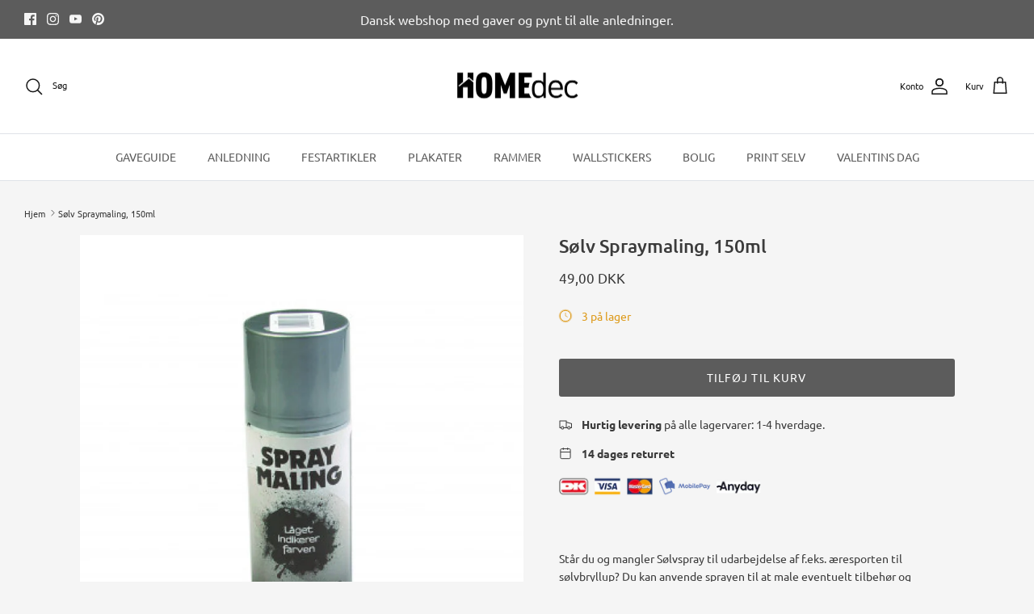

--- FILE ---
content_type: text/html; charset=utf-8
request_url: https://homedec.dk/products/solv-spraymaling-150ml
body_size: 30621
content:
<!DOCTYPE html><html lang="da" dir="ltr">
<head> 
  <link rel="preload" href="https://d1liekpayvooaz.cloudfront.net/apps/customizery/customizery.js?shop=hejtrine.myshopify.com" as="script">
  <script src="//d1liekpayvooaz.cloudfront.net/apps/customizery/customizery.js?shop=hejtrine.myshopify.com"></script>
  <!-- Symmetry 6.0.3 -->

  <title>
    Sølv Spraymaling, 150ml &ndash; Homedec.dk
  </title>

  <meta charset="utf-8" />
<meta name="viewport" content="width=device-width,initial-scale=1.0" />
<meta http-equiv="X-UA-Compatible" content="IE=edge"><meta name="description" content="Står du og mangler Sølvspray til udarbejdelse af f.eks. æresporten til sølvbryllup? Du kan anvende sprayen til at male eventuelt tilbehør og blomster, eller måske endda selve skiltet inden i skriver teksten på. Sølvspray 150 ml"><link rel="preload" href="//cdn.shopify.com/s/files/1/0574/0809/4268/t/1/assets/prefetch_critical_resources.js" as="script">
<script src="//cdn.shopify.com/s/files/1/0574/0809/4268/t/1/assets/prefetch_critical_resources.js" type="text/javascript"></script>
<link rel="preconnect" href="https://cdn.shopify.com" crossorigin>
<link rel="preconnect" href="https://fonts.shopify.com" crossorigin>
<link rel="preconnect" href="https://monorail-edge.shopifysvc.com">
<script type="text/javascript"> const observer = new MutationObserver(e => { e.forEach(({ addedNodes: e }) => { e.forEach(e => { 1 === e.nodeType && "SCRIPT" === e.tagName && (e.innerHTML.includes("asyncLoad") && (e.innerHTML = e.innerHTML.replace("if(window.attachEvent)", "document.addEventListener('asyncLazyLoad',function(event){asyncLoad();});if(window.attachEvent)").replaceAll(", asyncLoad", ", function(){}")), e.innerHTML.includes("PreviewBarInjector") && (e.innerHTML = e.innerHTML.replace("DOMContentLoaded", "asyncLazyLoad")), (e.className == 'analytics') && (e.type = 'text/lazyload'),(e.src.includes("assets/storefront/features")||e.src.includes("assets/shopify_pay")||e.src.includes("connect.facebook.net"))&&(e.setAttribute("data-src", e.src), e.removeAttribute("src")))})})});observer.observe(document.documentElement,{childList:!0,subtree:!0})</script><link rel="preload" as="font" data-href="//homedec.dk/cdn/fonts/ubuntu/ubuntu_n4.2c466c9d72970fbeeea5774a5658b256f03b28fd.woff2" type="font/woff2" crossorigin><link rel="preload" as="font" data-href="//homedec.dk/cdn/fonts/ubuntu/ubuntu_n4.2c466c9d72970fbeeea5774a5658b256f03b28fd.woff2" type="font/woff2" crossorigin><link rel="preload" as="font" data-href="//homedec.dk/cdn/fonts/ubuntu/ubuntu_n5.73a0122c625a1bf38a89e87e3b93ee3e9afb5645.woff2" type="font/woff2" crossorigin><link rel="preload" as="font" data-href="//homedec.dk/cdn/fonts/ubuntu/ubuntu_n4.2c466c9d72970fbeeea5774a5658b256f03b28fd.woff2" type="font/woff2" crossorigin><link rel="preload" href="//homedec.dk/cdn/shop/t/51/assets/vendor.min.js?v=11589511144441591071765447156" as="script">
<link rel="preload" href="//homedec.dk/cdn/shop/t/51/assets/theme.js?v=85417484044267405871765447156" as="script"><link rel="canonical" href="https://homedec.dk/products/solv-spraymaling-150ml" /><link rel="icon" href="//homedec.dk/cdn/shop/files/homedec-some_logo_redigeret.png?crop=center&height=48&v=1662534431&width=48" type="image/png">
<style>
    @font-face {
  font-family: Ubuntu;
  font-weight: 400;
  font-style: normal;
  font-display: fallback;
  src: url("//homedec.dk/cdn/fonts/ubuntu/ubuntu_n4.2c466c9d72970fbeeea5774a5658b256f03b28fd.woff2") format("woff2"),
       url("//homedec.dk/cdn/fonts/ubuntu/ubuntu_n4.7d58d3bbaa6e4145f1df3f31b336b0f96f56885c.woff") format("woff");
}

    @font-face {
  font-family: Ubuntu;
  font-weight: 700;
  font-style: normal;
  font-display: fallback;
  src: url("//homedec.dk/cdn/fonts/ubuntu/ubuntu_n7.4a6a6a4bfdf210d52361d51ed5ba695d22312936.woff2") format("woff2"),
       url("//homedec.dk/cdn/fonts/ubuntu/ubuntu_n7.fa4aeac3536c478d3ad5cc842b960c40fcfddac6.woff") format("woff");
}

    @font-face {
  font-family: Ubuntu;
  font-weight: 500;
  font-style: normal;
  font-display: fallback;
  src: url("//homedec.dk/cdn/fonts/ubuntu/ubuntu_n5.73a0122c625a1bf38a89e87e3b93ee3e9afb5645.woff2") format("woff2"),
       url("//homedec.dk/cdn/fonts/ubuntu/ubuntu_n5.5c082d0da48d9f31b297753ec73533fd4e8c1946.woff") format("woff");
}

    @font-face {
  font-family: Ubuntu;
  font-weight: 400;
  font-style: italic;
  font-display: fallback;
  src: url("//homedec.dk/cdn/fonts/ubuntu/ubuntu_i4.e583bb209b0be46b8bdac75f5d80113af7f36c94.woff2") format("woff2"),
       url("//homedec.dk/cdn/fonts/ubuntu/ubuntu_i4.d7a0a3b4fccf4ef458e998326e91421401b23b79.woff") format("woff");
}

    @font-face {
  font-family: Ubuntu;
  font-weight: 700;
  font-style: italic;
  font-display: fallback;
  src: url("//homedec.dk/cdn/fonts/ubuntu/ubuntu_i7.737f77bbb44c144d52150838348be2537a57490f.woff2") format("woff2"),
       url("//homedec.dk/cdn/fonts/ubuntu/ubuntu_i7.55fd28057e8c2d7cc06dd78c018208f4caeab515.woff") format("woff");
}

    @font-face {
  font-family: Ubuntu;
  font-weight: 500;
  font-style: normal;
  font-display: fallback;
  src: url("//homedec.dk/cdn/fonts/ubuntu/ubuntu_n5.73a0122c625a1bf38a89e87e3b93ee3e9afb5645.woff2") format("woff2"),
       url("//homedec.dk/cdn/fonts/ubuntu/ubuntu_n5.5c082d0da48d9f31b297753ec73533fd4e8c1946.woff") format("woff");
}

    @font-face {
  font-family: Ubuntu;
  font-weight: 400;
  font-style: normal;
  font-display: fallback;
  src: url("//homedec.dk/cdn/fonts/ubuntu/ubuntu_n4.2c466c9d72970fbeeea5774a5658b256f03b28fd.woff2") format("woff2"),
       url("//homedec.dk/cdn/fonts/ubuntu/ubuntu_n4.7d58d3bbaa6e4145f1df3f31b336b0f96f56885c.woff") format("woff");
}

    @font-face {
  font-family: Ubuntu;
  font-weight: 400;
  font-style: normal;
  font-display: fallback;
  src: url("//homedec.dk/cdn/fonts/ubuntu/ubuntu_n4.2c466c9d72970fbeeea5774a5658b256f03b28fd.woff2") format("woff2"),
       url("//homedec.dk/cdn/fonts/ubuntu/ubuntu_n4.7d58d3bbaa6e4145f1df3f31b336b0f96f56885c.woff") format("woff");
}

    
  </style>

  <meta property="og:site_name" content="Homedec.dk">
<meta property="og:url" content="https://homedec.dk/products/solv-spraymaling-150ml">
<meta property="og:title" content="Sølv Spraymaling, 150ml">
<meta property="og:type" content="product">
<meta property="og:description" content="Står du og mangler Sølvspray til udarbejdelse af f.eks. æresporten til sølvbryllup? Du kan anvende sprayen til at male eventuelt tilbehør og blomster, eller måske endda selve skiltet inden i skriver teksten på. Sølvspray 150 ml"><meta property="og:image" content="http://homedec.dk/cdn/shop/files/soelv-spraymaling-799981_1200x1200.jpg?v=1698749956">
  <meta property="og:image:secure_url" content="https://homedec.dk/cdn/shop/files/soelv-spraymaling-799981_1200x1200.jpg?v=1698749956">
  <meta property="og:image:width" content="1389">
  <meta property="og:image:height" content="1389"><meta property="og:price:amount" content="49,00">
  <meta property="og:price:currency" content="DKK"><meta name="twitter:card" content="summary_large_image">
<meta name="twitter:title" content="Sølv Spraymaling, 150ml">
<meta name="twitter:description" content="Står du og mangler Sølvspray til udarbejdelse af f.eks. æresporten til sølvbryllup? Du kan anvende sprayen til at male eventuelt tilbehør og blomster, eller måske endda selve skiltet inden i skriver teksten på. Sølvspray 150 ml">


  <link href="//homedec.dk/cdn/shop/t/51/assets/styles.css?v=44682113167763727791767611702" rel="stylesheet" type="text/css" media="all" />
<script>
    window.theme = window.theme || {};
    theme.money_format_with_product_code_preference = "{{amount_with_comma_separator}} DKK";
    theme.money_format_with_cart_code_preference = "{{amount_with_comma_separator}} kr";
    theme.money_format = "{{amount_with_comma_separator}} kr";
    theme.strings = {
      previous: "Tidligere",
      next: "Næste",
      addressError: "Der opstod en fejl ved at slå op på adressen",
      addressNoResults: "Ingen resultater for denne adresse",
      addressQueryLimit: "Du har overskredet brugsgrænse for Google API. Overvej at opgradere til en  \u003ca href=\"https:\/\/developers.google.com\/maps\/premium\/usage-limits\"\u003ePremium Plan\u003c\/a\u003e.",
      authError: "Der opstod et problem med at godkende din Google Maps API-nøgle.",
      icon_labels_left: "Venstre",
      icon_labels_right: "Højre",
      icon_labels_down: "Ned",
      icon_labels_close: "Tæt",
      icon_labels_plus: "Plus",
      imageSlider: "Billeder",
      cart_terms_confirmation: "Du skal acceptere vilkårene og betingelserne, før du fortsætter.",
      cart_general_quantity_too_high: "Du kan kun have [QUANTITY] i din indkøbskurv",
      products_listing_from: "Fra",
      layout_live_search_see_all: "Vis alle",
      products_product_add_to_cart: "Tilføj til Kurv",
      products_variant_no_stock: "Udsolgt",
      products_variant_non_existent: "Ikke Tilgængelig",
      products_product_pick_a: "Vælg en",
      general_navigation_menu_toggle_aria_label: "Skift menu",
      general_accessibility_labels_close: "Tæt",
      products_product_added_to_cart: "Lagt",
      general_quick_search_pages: "Sider",
      general_quick_search_no_results: "Beklager, vi kunne ikke finde nogen resultater",
      collections_general_see_all_subcollections: "Se alt..."
    };
    theme.routes = {
      cart_url: '/cart',
      cart_add_url: '/cart/add.js',
      cart_update_url: '/cart/update.js',
      predictive_search_url: '/search/suggest'
    };
    theme.settings = {
      cart_type: "drawer",
      after_add_to_cart: "drawer",
      quickbuy_style: "off",
      avoid_orphans: true
    };
    document.documentElement.classList.add('js');
  </script>

  <script src="//homedec.dk/cdn/shop/t/51/assets/vendor.min.js?v=11589511144441591071765447156" defer="defer"></script>
  <script src="//homedec.dk/cdn/shop/t/51/assets/theme.js?v=85417484044267405871765447156" defer="defer"></script>

  <script>window.performance && window.performance.mark && window.performance.mark('shopify.content_for_header.start');</script><meta name="google-site-verification" content="rr1euPX5G8MQY8m-09YxMA34vp3lWaKBRAe5fBbOCd4">
<meta name="facebook-domain-verification" content="lkp75hl1yiwxh0jwf07qjesbn34ceb">
<meta name="facebook-domain-verification" content="lkp75hl1yiwxh0jwf07qjesbn34ceb">
<meta id="shopify-digital-wallet" name="shopify-digital-wallet" content="/6507855925/digital_wallets/dialog">
<link rel="alternate" hreflang="x-default" href="https://homedec.dk/products/solv-spraymaling-150ml">
<link rel="alternate" hreflang="da" href="https://homedec.dk/products/solv-spraymaling-150ml">
<link rel="alternate" hreflang="sv-SE" href="https://homedec.se/products/solv-spraymaling-150ml">
<link rel="alternate" hreflang="fi-FI" href="https://homedec.fi/products/solv-spraymaling-150ml">
<link rel="alternate" hreflang="pl-PL" href="https://homedec.pl/products/solv-spraymaling-150ml">
<link rel="alternate" hreflang="de-AT" href="https://homedec.at/products/solv-spraymaling-150ml">
<link rel="alternate" hreflang="de-DE" href="https://home-dec.de/products/solv-spraymaling-150ml">
<link rel="alternate" type="application/json+oembed" href="https://homedec.dk/products/solv-spraymaling-150ml.oembed">
<script async="async" src="/checkouts/internal/preloads.js?locale=da-DK"></script>
<script id="shopify-features" type="application/json">{"accessToken":"13fa291e53d00fea154d3d06c5980197","betas":["rich-media-storefront-analytics"],"domain":"homedec.dk","predictiveSearch":true,"shopId":6507855925,"locale":"da"}</script>
<script>var Shopify = Shopify || {};
Shopify.shop = "hejtrine.myshopify.com";
Shopify.locale = "da";
Shopify.currency = {"active":"DKK","rate":"1.0"};
Shopify.country = "DK";
Shopify.theme = {"name":"Kopi af Symmetry | Posterly Fix","id":190520328524,"schema_name":"Symmetry","schema_version":"6.0.3","theme_store_id":568,"role":"main"};
Shopify.theme.handle = "null";
Shopify.theme.style = {"id":null,"handle":null};
Shopify.cdnHost = "homedec.dk/cdn";
Shopify.routes = Shopify.routes || {};
Shopify.routes.root = "/";</script>
<script type="module">!function(o){(o.Shopify=o.Shopify||{}).modules=!0}(window);</script>
<script>!function(o){function n(){var o=[];function n(){o.push(Array.prototype.slice.apply(arguments))}return n.q=o,n}var t=o.Shopify=o.Shopify||{};t.loadFeatures=n(),t.autoloadFeatures=n()}(window);</script>
<script id="shop-js-analytics" type="application/json">{"pageType":"product"}</script>
<script defer="defer" async type="module" src="//homedec.dk/cdn/shopifycloud/shop-js/modules/v2/client.init-shop-cart-sync_DCvV3KX5.da.esm.js"></script>
<script defer="defer" async type="module" src="//homedec.dk/cdn/shopifycloud/shop-js/modules/v2/chunk.common_DIrl18zW.esm.js"></script>
<script type="module">
  await import("//homedec.dk/cdn/shopifycloud/shop-js/modules/v2/client.init-shop-cart-sync_DCvV3KX5.da.esm.js");
await import("//homedec.dk/cdn/shopifycloud/shop-js/modules/v2/chunk.common_DIrl18zW.esm.js");

  window.Shopify.SignInWithShop?.initShopCartSync?.({"fedCMEnabled":true,"windoidEnabled":true});

</script>
<script>(function() {
  var isLoaded = false;
  function asyncLoad() {
    if (isLoaded) return;
    isLoaded = true;
    var urls = ["\/\/d1liekpayvooaz.cloudfront.net\/apps\/customizery\/customizery.js?shop=hejtrine.myshopify.com","https:\/\/app.posterlyapp.io\/redirector.js?shop=hejtrine.myshopify.com","https:\/\/cdn.nfcube.com\/69ab5428e547c6cd4ac574ee4dcd10af.js?shop=hejtrine.myshopify.com","https:\/\/spin.bestfreecdn.com\/storage\/js\/spin-6507855925.js?ver=1\u0026shop=hejtrine.myshopify.com","https:\/\/spin.bestfreecdn.com\/storage\/js\/spin-6507855925.js?ver=1\u0026shop=hejtrine.myshopify.com"];
    for (var i = 0; i < urls.length; i++) {
      var s = document.createElement('script');
      s.type = 'text/javascript';
      s.async = true;
      s.src = urls[i];
      var x = document.getElementsByTagName('script')[0];
      x.parentNode.insertBefore(s, x);
    }
  };
  if(window.attachEvent) {
    window.attachEvent('onload', asyncLoad);
  } else {
    window.addEventListener('load', asyncLoad, false);
  }
})();</script>
<script id="__st">var __st={"a":6507855925,"offset":3600,"reqid":"77baf496-9762-4a04-ab31-d5c240371242-1769026221","pageurl":"homedec.dk\/products\/solv-spraymaling-150ml","u":"0d3a6f869008","p":"product","rtyp":"product","rid":8745394143564};</script>
<script>window.ShopifyPaypalV4VisibilityTracking = true;</script>
<script id="captcha-bootstrap">!function(){'use strict';const t='contact',e='account',n='new_comment',o=[[t,t],['blogs',n],['comments',n],[t,'customer']],c=[[e,'customer_login'],[e,'guest_login'],[e,'recover_customer_password'],[e,'create_customer']],r=t=>t.map((([t,e])=>`form[action*='/${t}']:not([data-nocaptcha='true']) input[name='form_type'][value='${e}']`)).join(','),a=t=>()=>t?[...document.querySelectorAll(t)].map((t=>t.form)):[];function s(){const t=[...o],e=r(t);return a(e)}const i='password',u='form_key',d=['recaptcha-v3-token','g-recaptcha-response','h-captcha-response',i],f=()=>{try{return window.sessionStorage}catch{return}},m='__shopify_v',_=t=>t.elements[u];function p(t,e,n=!1){try{const o=window.sessionStorage,c=JSON.parse(o.getItem(e)),{data:r}=function(t){const{data:e,action:n}=t;return t[m]||n?{data:e,action:n}:{data:t,action:n}}(c);for(const[e,n]of Object.entries(r))t.elements[e]&&(t.elements[e].value=n);n&&o.removeItem(e)}catch(o){console.error('form repopulation failed',{error:o})}}const l='form_type',E='cptcha';function T(t){t.dataset[E]=!0}const w=window,h=w.document,L='Shopify',v='ce_forms',y='captcha';let A=!1;((t,e)=>{const n=(g='f06e6c50-85a8-45c8-87d0-21a2b65856fe',I='https://cdn.shopify.com/shopifycloud/storefront-forms-hcaptcha/ce_storefront_forms_captcha_hcaptcha.v1.5.2.iife.js',D={infoText:'Beskyttet af hCaptcha',privacyText:'Beskyttelse af persondata',termsText:'Vilkår'},(t,e,n)=>{const o=w[L][v],c=o.bindForm;if(c)return c(t,g,e,D).then(n);var r;o.q.push([[t,g,e,D],n]),r=I,A||(h.body.append(Object.assign(h.createElement('script'),{id:'captcha-provider',async:!0,src:r})),A=!0)});var g,I,D;w[L]=w[L]||{},w[L][v]=w[L][v]||{},w[L][v].q=[],w[L][y]=w[L][y]||{},w[L][y].protect=function(t,e){n(t,void 0,e),T(t)},Object.freeze(w[L][y]),function(t,e,n,w,h,L){const[v,y,A,g]=function(t,e,n){const i=e?o:[],u=t?c:[],d=[...i,...u],f=r(d),m=r(i),_=r(d.filter((([t,e])=>n.includes(e))));return[a(f),a(m),a(_),s()]}(w,h,L),I=t=>{const e=t.target;return e instanceof HTMLFormElement?e:e&&e.form},D=t=>v().includes(t);t.addEventListener('submit',(t=>{const e=I(t);if(!e)return;const n=D(e)&&!e.dataset.hcaptchaBound&&!e.dataset.recaptchaBound,o=_(e),c=g().includes(e)&&(!o||!o.value);(n||c)&&t.preventDefault(),c&&!n&&(function(t){try{if(!f())return;!function(t){const e=f();if(!e)return;const n=_(t);if(!n)return;const o=n.value;o&&e.removeItem(o)}(t);const e=Array.from(Array(32),(()=>Math.random().toString(36)[2])).join('');!function(t,e){_(t)||t.append(Object.assign(document.createElement('input'),{type:'hidden',name:u})),t.elements[u].value=e}(t,e),function(t,e){const n=f();if(!n)return;const o=[...t.querySelectorAll(`input[type='${i}']`)].map((({name:t})=>t)),c=[...d,...o],r={};for(const[a,s]of new FormData(t).entries())c.includes(a)||(r[a]=s);n.setItem(e,JSON.stringify({[m]:1,action:t.action,data:r}))}(t,e)}catch(e){console.error('failed to persist form',e)}}(e),e.submit())}));const S=(t,e)=>{t&&!t.dataset[E]&&(n(t,e.some((e=>e===t))),T(t))};for(const o of['focusin','change'])t.addEventListener(o,(t=>{const e=I(t);D(e)&&S(e,y())}));const B=e.get('form_key'),M=e.get(l),P=B&&M;t.addEventListener('DOMContentLoaded',(()=>{const t=y();if(P)for(const e of t)e.elements[l].value===M&&p(e,B);[...new Set([...A(),...v().filter((t=>'true'===t.dataset.shopifyCaptcha))])].forEach((e=>S(e,t)))}))}(h,new URLSearchParams(w.location.search),n,t,e,['guest_login'])})(!0,!0)}();</script>
<script integrity="sha256-4kQ18oKyAcykRKYeNunJcIwy7WH5gtpwJnB7kiuLZ1E=" data-source-attribution="shopify.loadfeatures" defer="defer" src="//homedec.dk/cdn/shopifycloud/storefront/assets/storefront/load_feature-a0a9edcb.js" crossorigin="anonymous"></script>
<script data-source-attribution="shopify.dynamic_checkout.dynamic.init">var Shopify=Shopify||{};Shopify.PaymentButton=Shopify.PaymentButton||{isStorefrontPortableWallets:!0,init:function(){window.Shopify.PaymentButton.init=function(){};var t=document.createElement("script");t.src="https://homedec.dk/cdn/shopifycloud/portable-wallets/latest/portable-wallets.da.js",t.type="module",document.head.appendChild(t)}};
</script>
<script data-source-attribution="shopify.dynamic_checkout.buyer_consent">
  function portableWalletsHideBuyerConsent(e){var t=document.getElementById("shopify-buyer-consent"),n=document.getElementById("shopify-subscription-policy-button");t&&n&&(t.classList.add("hidden"),t.setAttribute("aria-hidden","true"),n.removeEventListener("click",e))}function portableWalletsShowBuyerConsent(e){var t=document.getElementById("shopify-buyer-consent"),n=document.getElementById("shopify-subscription-policy-button");t&&n&&(t.classList.remove("hidden"),t.removeAttribute("aria-hidden"),n.addEventListener("click",e))}window.Shopify?.PaymentButton&&(window.Shopify.PaymentButton.hideBuyerConsent=portableWalletsHideBuyerConsent,window.Shopify.PaymentButton.showBuyerConsent=portableWalletsShowBuyerConsent);
</script>
<script data-source-attribution="shopify.dynamic_checkout.cart.bootstrap">document.addEventListener("DOMContentLoaded",(function(){function t(){return document.querySelector("shopify-accelerated-checkout-cart, shopify-accelerated-checkout")}if(t())Shopify.PaymentButton.init();else{new MutationObserver((function(e,n){t()&&(Shopify.PaymentButton.init(),n.disconnect())})).observe(document.body,{childList:!0,subtree:!0})}}));
</script>
<script id='scb4127' type='text/javascript' async='' src='https://homedec.dk/cdn/shopifycloud/privacy-banner/storefront-banner.js'></script><script id="sections-script" data-sections="product-recommendations" defer="defer" src="//homedec.dk/cdn/shop/t/51/compiled_assets/scripts.js?v=25683"></script>
<script>window.performance && window.performance.mark && window.performance.mark('shopify.content_for_header.end');</script>
  <script src="//cdn.shopify.com/s/files/1/0574/0809/4268/t/1/assets/bootstrap-29.0.69.js" type="text/javascript"></script>
  
<!-- teeinblue scripts. DON'T MODIFY!!! -->
<script> 
window.teeinblueShop = {
  shopCurrency: "DKK",
};
</script>









<script id="teeinblue-product-data">
window.TeeInBlueCampaign = {
  
  isTeeInBlueProduct: false,
  productId: 8745394143564,
};
</script>


<!-- teeinblue scripts end. -->

<script type="text/javascript">const posterly_theme_vars = { design_id: '', sku: 'BOGH-799981' };</script>



<!-- Hotjar Tracking Code for https://homedec.dk/ -->
<script>
    (function(h,o,t,j,a,r){
        h.hj=h.hj||function(){(h.hj.q=h.hj.q||[]).push(arguments)};
        h._hjSettings={hjid:3704867,hjsv:6};
        a=o.getElementsByTagName('head')[0];
        r=o.createElement('script');r.async=1;
        r.src=t+h._hjSettings.hjid+j+h._hjSettings.hjsv;
        a.appendChild(r);
    })(window,document,'https://static.hotjar.com/c/hotjar-','.js?sv=');
</script>
  
<!-- Meta Pixel Code -->
<script>
!function(f,b,e,v,n,t,s)
{if(f.fbq)return;n=f.fbq=function(){n.callMethod?
n.callMethod.apply(n,arguments):n.queue.push(arguments)};
if(!f._fbq)f._fbq=n;n.push=n;n.loaded=!0;n.version='2.0';
n.queue=[];t=b.createElement(e);t.async=!0;
t.src=v;s=b.getElementsByTagName(e)[0];
s.parentNode.insertBefore(t,s)}(window, document,'script',
'https://connect.facebook.net/en_US/fbevents.js');
fbq('init', '941493795882330');
fbq('track', 'PageView');
</script>
<noscript><img height="1" width="1" style="display:none"
src="https://www.facebook.com/tr?id=941493795882330&ev=PageView&noscript=1"
/></noscript>
<!-- End Meta Pixel Code -->



  <!-- Google tag (gtag.js) -->
<script async src="https://www.googletagmanager.com/gtag/js?id=AW-741249467"></script>
<script>
  window.dataLayer = window.dataLayer || [];
  function gtag(){dataLayer.push(arguments);}
  gtag('js', new Date());

  gtag('config', 'AW-741249467');
</script>

<!-- Event snippet for Køb conversion page -->
<script>
  gtag('event', 'conversion', {
      'send_to': 'AW-438068069/vOYlCKryz7sZEOXG8dAB',
      'value': 1.0,
      'currency': 'DKK',
      'transaction_id': ''
  });
</script>

  <!-- Google tag (gtag.js) -->
<script async src="https://www.googletagmanager.com/gtag/js?id=AW-741249467">
</script>
<script>
  window.dataLayer = window.dataLayer || [];
  function gtag(){dataLayer.push(arguments);}
  gtag('js', new Date());

  gtag('config', 'AW-741249467');
</script>

<script src="//homedec.dk/cdn/shop/t/51/assets/byliste.js?v=33760642785226584171765447156" type="text/javascript"></script>
<script src="//homedec.dk/cdn/shop/t/51/assets/familieliste.js?v=106193969030708719921767950076" type="text/javascript"></script>


<!-- BEGIN app block: shopify://apps/zepto-product-personalizer/blocks/product_personalizer_main/7411210d-7b32-4c09-9455-e129e3be4729 --><!-- BEGIN app snippet: product-personalizer -->



  
 
 

<!-- END app snippet -->
<!-- BEGIN app snippet: zepto_common --><script>
var pplr_cart = {"note":null,"attributes":{},"original_total_price":0,"total_price":0,"total_discount":0,"total_weight":0.0,"item_count":0,"items":[],"requires_shipping":false,"currency":"DKK","items_subtotal_price":0,"cart_level_discount_applications":[],"checkout_charge_amount":0};
var pplr_shop_currency = "DKK";
var pplr_enabled_currencies_size = 1;
var pplr_money_formate = "{{amount_with_comma_separator}} kr";
var pplr_manual_theme_selector=["CartCount span","tr:has([name*=updates])","tr img:first,.cart-drawer__options , .cart-item__image ,  .AspectRatio img",".line-item__title, .meta span,.cart-drawer__options:last-of-type , .cart-drawer__item-properties , .cart__properties , .CartItem__PropertyList , .cart__item-meta .cart__product-properties , .properties , .item-details h6 small",".cart__item--price",".dsds",".pplr_item_remove",".ajaxcart__qty , .PageContent , #CartContainer , .cart-summary-item__quantity , .nt_fk_canvas , .cart__cell--quantity , #mainContent , .cart-drawer__content , .cart__table tbody",".header__cart-price-bubble span[data-cart-price-bubble] , .cart-drawer__subtotal-value , .cart-drawer__subtotal-number , .ajaxcart__subtotal .grid .grid__item.one-third.text-right , .ajaxcart__subtotal , .cart__footer__value[data-cart-final] , .text-right.price.price--amount .price ,  .cart__item-sub div[data-subtotal] , .cart-cost .money , .cart__subtotal .money , .amount .theme-money , .cart_tot_price .transcy-money , .cart__total__money , .cart-subtotal__price , .cart__subtotal , .cart__subtotal-price .wcp-original-cart-total , #CartCost","form[action*=cart] [name=checkout]","Klik for at se billede","0","Discount Code {{ code }} is invalid","Discount code","Apply",".SomeClass","Subtotal","Shipping","EST. TOTAL"];
</script>
<script defer src="//cdn-zeptoapps.com/product-personalizer/pplr_common.js?v=21" ></script><!-- END app snippet -->

<!-- END app block --><script src="https://cdn.shopify.com/extensions/19689677-6488-4a31-adf3-fcf4359c5fd9/forms-2295/assets/shopify-forms-loader.js" type="text/javascript" defer="defer"></script>
<script src="https://cdn.shopify.com/extensions/e8878072-2f6b-4e89-8082-94b04320908d/inbox-1254/assets/inbox-chat-loader.js" type="text/javascript" defer="defer"></script>
<link href="https://monorail-edge.shopifysvc.com" rel="dns-prefetch">
<script>(function(){if ("sendBeacon" in navigator && "performance" in window) {try {var session_token_from_headers = performance.getEntriesByType('navigation')[0].serverTiming.find(x => x.name == '_s').description;} catch {var session_token_from_headers = undefined;}var session_cookie_matches = document.cookie.match(/_shopify_s=([^;]*)/);var session_token_from_cookie = session_cookie_matches && session_cookie_matches.length === 2 ? session_cookie_matches[1] : "";var session_token = session_token_from_headers || session_token_from_cookie || "";function handle_abandonment_event(e) {var entries = performance.getEntries().filter(function(entry) {return /monorail-edge.shopifysvc.com/.test(entry.name);});if (!window.abandonment_tracked && entries.length === 0) {window.abandonment_tracked = true;var currentMs = Date.now();var navigation_start = performance.timing.navigationStart;var payload = {shop_id: 6507855925,url: window.location.href,navigation_start,duration: currentMs - navigation_start,session_token,page_type: "product"};window.navigator.sendBeacon("https://monorail-edge.shopifysvc.com/v1/produce", JSON.stringify({schema_id: "online_store_buyer_site_abandonment/1.1",payload: payload,metadata: {event_created_at_ms: currentMs,event_sent_at_ms: currentMs}}));}}window.addEventListener('pagehide', handle_abandonment_event);}}());</script>
<script id="web-pixels-manager-setup">(function e(e,d,r,n,o){if(void 0===o&&(o={}),!Boolean(null===(a=null===(i=window.Shopify)||void 0===i?void 0:i.analytics)||void 0===a?void 0:a.replayQueue)){var i,a;window.Shopify=window.Shopify||{};var t=window.Shopify;t.analytics=t.analytics||{};var s=t.analytics;s.replayQueue=[],s.publish=function(e,d,r){return s.replayQueue.push([e,d,r]),!0};try{self.performance.mark("wpm:start")}catch(e){}var l=function(){var e={modern:/Edge?\/(1{2}[4-9]|1[2-9]\d|[2-9]\d{2}|\d{4,})\.\d+(\.\d+|)|Firefox\/(1{2}[4-9]|1[2-9]\d|[2-9]\d{2}|\d{4,})\.\d+(\.\d+|)|Chrom(ium|e)\/(9{2}|\d{3,})\.\d+(\.\d+|)|(Maci|X1{2}).+ Version\/(15\.\d+|(1[6-9]|[2-9]\d|\d{3,})\.\d+)([,.]\d+|)( \(\w+\)|)( Mobile\/\w+|) Safari\/|Chrome.+OPR\/(9{2}|\d{3,})\.\d+\.\d+|(CPU[ +]OS|iPhone[ +]OS|CPU[ +]iPhone|CPU IPhone OS|CPU iPad OS)[ +]+(15[._]\d+|(1[6-9]|[2-9]\d|\d{3,})[._]\d+)([._]\d+|)|Android:?[ /-](13[3-9]|1[4-9]\d|[2-9]\d{2}|\d{4,})(\.\d+|)(\.\d+|)|Android.+Firefox\/(13[5-9]|1[4-9]\d|[2-9]\d{2}|\d{4,})\.\d+(\.\d+|)|Android.+Chrom(ium|e)\/(13[3-9]|1[4-9]\d|[2-9]\d{2}|\d{4,})\.\d+(\.\d+|)|SamsungBrowser\/([2-9]\d|\d{3,})\.\d+/,legacy:/Edge?\/(1[6-9]|[2-9]\d|\d{3,})\.\d+(\.\d+|)|Firefox\/(5[4-9]|[6-9]\d|\d{3,})\.\d+(\.\d+|)|Chrom(ium|e)\/(5[1-9]|[6-9]\d|\d{3,})\.\d+(\.\d+|)([\d.]+$|.*Safari\/(?![\d.]+ Edge\/[\d.]+$))|(Maci|X1{2}).+ Version\/(10\.\d+|(1[1-9]|[2-9]\d|\d{3,})\.\d+)([,.]\d+|)( \(\w+\)|)( Mobile\/\w+|) Safari\/|Chrome.+OPR\/(3[89]|[4-9]\d|\d{3,})\.\d+\.\d+|(CPU[ +]OS|iPhone[ +]OS|CPU[ +]iPhone|CPU IPhone OS|CPU iPad OS)[ +]+(10[._]\d+|(1[1-9]|[2-9]\d|\d{3,})[._]\d+)([._]\d+|)|Android:?[ /-](13[3-9]|1[4-9]\d|[2-9]\d{2}|\d{4,})(\.\d+|)(\.\d+|)|Mobile Safari.+OPR\/([89]\d|\d{3,})\.\d+\.\d+|Android.+Firefox\/(13[5-9]|1[4-9]\d|[2-9]\d{2}|\d{4,})\.\d+(\.\d+|)|Android.+Chrom(ium|e)\/(13[3-9]|1[4-9]\d|[2-9]\d{2}|\d{4,})\.\d+(\.\d+|)|Android.+(UC? ?Browser|UCWEB|U3)[ /]?(15\.([5-9]|\d{2,})|(1[6-9]|[2-9]\d|\d{3,})\.\d+)\.\d+|SamsungBrowser\/(5\.\d+|([6-9]|\d{2,})\.\d+)|Android.+MQ{2}Browser\/(14(\.(9|\d{2,})|)|(1[5-9]|[2-9]\d|\d{3,})(\.\d+|))(\.\d+|)|K[Aa][Ii]OS\/(3\.\d+|([4-9]|\d{2,})\.\d+)(\.\d+|)/},d=e.modern,r=e.legacy,n=navigator.userAgent;return n.match(d)?"modern":n.match(r)?"legacy":"unknown"}(),u="modern"===l?"modern":"legacy",c=(null!=n?n:{modern:"",legacy:""})[u],f=function(e){return[e.baseUrl,"/wpm","/b",e.hashVersion,"modern"===e.buildTarget?"m":"l",".js"].join("")}({baseUrl:d,hashVersion:r,buildTarget:u}),m=function(e){var d=e.version,r=e.bundleTarget,n=e.surface,o=e.pageUrl,i=e.monorailEndpoint;return{emit:function(e){var a=e.status,t=e.errorMsg,s=(new Date).getTime(),l=JSON.stringify({metadata:{event_sent_at_ms:s},events:[{schema_id:"web_pixels_manager_load/3.1",payload:{version:d,bundle_target:r,page_url:o,status:a,surface:n,error_msg:t},metadata:{event_created_at_ms:s}}]});if(!i)return console&&console.warn&&console.warn("[Web Pixels Manager] No Monorail endpoint provided, skipping logging."),!1;try{return self.navigator.sendBeacon.bind(self.navigator)(i,l)}catch(e){}var u=new XMLHttpRequest;try{return u.open("POST",i,!0),u.setRequestHeader("Content-Type","text/plain"),u.send(l),!0}catch(e){return console&&console.warn&&console.warn("[Web Pixels Manager] Got an unhandled error while logging to Monorail."),!1}}}}({version:r,bundleTarget:l,surface:e.surface,pageUrl:self.location.href,monorailEndpoint:e.monorailEndpoint});try{o.browserTarget=l,function(e){var d=e.src,r=e.async,n=void 0===r||r,o=e.onload,i=e.onerror,a=e.sri,t=e.scriptDataAttributes,s=void 0===t?{}:t,l=document.createElement("script"),u=document.querySelector("head"),c=document.querySelector("body");if(l.async=n,l.src=d,a&&(l.integrity=a,l.crossOrigin="anonymous"),s)for(var f in s)if(Object.prototype.hasOwnProperty.call(s,f))try{l.dataset[f]=s[f]}catch(e){}if(o&&l.addEventListener("load",o),i&&l.addEventListener("error",i),u)u.appendChild(l);else{if(!c)throw new Error("Did not find a head or body element to append the script");c.appendChild(l)}}({src:f,async:!0,onload:function(){if(!function(){var e,d;return Boolean(null===(d=null===(e=window.Shopify)||void 0===e?void 0:e.analytics)||void 0===d?void 0:d.initialized)}()){var d=window.webPixelsManager.init(e)||void 0;if(d){var r=window.Shopify.analytics;r.replayQueue.forEach((function(e){var r=e[0],n=e[1],o=e[2];d.publishCustomEvent(r,n,o)})),r.replayQueue=[],r.publish=d.publishCustomEvent,r.visitor=d.visitor,r.initialized=!0}}},onerror:function(){return m.emit({status:"failed",errorMsg:"".concat(f," has failed to load")})},sri:function(e){var d=/^sha384-[A-Za-z0-9+/=]+$/;return"string"==typeof e&&d.test(e)}(c)?c:"",scriptDataAttributes:o}),m.emit({status:"loading"})}catch(e){m.emit({status:"failed",errorMsg:(null==e?void 0:e.message)||"Unknown error"})}}})({shopId: 6507855925,storefrontBaseUrl: "https://homedec.dk",extensionsBaseUrl: "https://extensions.shopifycdn.com/cdn/shopifycloud/web-pixels-manager",monorailEndpoint: "https://monorail-edge.shopifysvc.com/unstable/produce_batch",surface: "storefront-renderer",enabledBetaFlags: ["2dca8a86"],webPixelsConfigList: [{"id":"901054796","configuration":"{\"config\":\"{\\\"google_tag_ids\\\":[\\\"G-8DXXR9XQMG\\\",\\\"AW-741249467\\\",\\\"GT-P85SH3V\\\"],\\\"target_country\\\":\\\"DK\\\",\\\"gtag_events\\\":[{\\\"type\\\":\\\"begin_checkout\\\",\\\"action_label\\\":[\\\"G-8DXXR9XQMG\\\",\\\"AW-741249467\\\/_VmJCJGSsJ4BELujuuEC\\\"]},{\\\"type\\\":\\\"search\\\",\\\"action_label\\\":[\\\"G-8DXXR9XQMG\\\",\\\"AW-741249467\\\/t8YPCJSSsJ4BELujuuEC\\\"]},{\\\"type\\\":\\\"view_item\\\",\\\"action_label\\\":[\\\"G-8DXXR9XQMG\\\",\\\"AW-741249467\\\/MGNyCIuSsJ4BELujuuEC\\\",\\\"MC-CXV9HBZ3K2\\\"]},{\\\"type\\\":\\\"purchase\\\",\\\"action_label\\\":[\\\"G-8DXXR9XQMG\\\",\\\"AW-741249467\\\/fkoqCIiSsJ4BELujuuEC\\\",\\\"MC-CXV9HBZ3K2\\\",\\\"AW-438068069\\\/vOYlCKryz7sZEOXG8dAB\\\"]},{\\\"type\\\":\\\"page_view\\\",\\\"action_label\\\":[\\\"G-8DXXR9XQMG\\\",\\\"AW-741249467\\\/ev4WCI2RsJ4BELujuuEC\\\",\\\"MC-CXV9HBZ3K2\\\"]},{\\\"type\\\":\\\"add_payment_info\\\",\\\"action_label\\\":[\\\"G-8DXXR9XQMG\\\",\\\"AW-741249467\\\/INxaCJeSsJ4BELujuuEC\\\"]},{\\\"type\\\":\\\"add_to_cart\\\",\\\"action_label\\\":[\\\"G-8DXXR9XQMG\\\",\\\"AW-741249467\\\/32GICI6SsJ4BELujuuEC\\\"]}],\\\"enable_monitoring_mode\\\":false}\"}","eventPayloadVersion":"v1","runtimeContext":"OPEN","scriptVersion":"b2a88bafab3e21179ed38636efcd8a93","type":"APP","apiClientId":1780363,"privacyPurposes":[],"dataSharingAdjustments":{"protectedCustomerApprovalScopes":["read_customer_address","read_customer_email","read_customer_name","read_customer_personal_data","read_customer_phone"]}},{"id":"397738316","configuration":"{\"pixel_id\":\"807638942976244\",\"pixel_type\":\"facebook_pixel\",\"metaapp_system_user_token\":\"-\"}","eventPayloadVersion":"v1","runtimeContext":"OPEN","scriptVersion":"ca16bc87fe92b6042fbaa3acc2fbdaa6","type":"APP","apiClientId":2329312,"privacyPurposes":["ANALYTICS","MARKETING","SALE_OF_DATA"],"dataSharingAdjustments":{"protectedCustomerApprovalScopes":["read_customer_address","read_customer_email","read_customer_name","read_customer_personal_data","read_customer_phone"]}},{"id":"145883468","configuration":"{\"tagID\":\"2614466152105\"}","eventPayloadVersion":"v1","runtimeContext":"STRICT","scriptVersion":"18031546ee651571ed29edbe71a3550b","type":"APP","apiClientId":3009811,"privacyPurposes":["ANALYTICS","MARKETING","SALE_OF_DATA"],"dataSharingAdjustments":{"protectedCustomerApprovalScopes":["read_customer_address","read_customer_email","read_customer_name","read_customer_personal_data","read_customer_phone"]}},{"id":"shopify-app-pixel","configuration":"{}","eventPayloadVersion":"v1","runtimeContext":"STRICT","scriptVersion":"0450","apiClientId":"shopify-pixel","type":"APP","privacyPurposes":["ANALYTICS","MARKETING"]},{"id":"shopify-custom-pixel","eventPayloadVersion":"v1","runtimeContext":"LAX","scriptVersion":"0450","apiClientId":"shopify-pixel","type":"CUSTOM","privacyPurposes":["ANALYTICS","MARKETING"]}],isMerchantRequest: false,initData: {"shop":{"name":"Homedec.dk","paymentSettings":{"currencyCode":"DKK"},"myshopifyDomain":"hejtrine.myshopify.com","countryCode":"DK","storefrontUrl":"https:\/\/homedec.dk"},"customer":null,"cart":null,"checkout":null,"productVariants":[{"price":{"amount":49.0,"currencyCode":"DKK"},"product":{"title":"Sølv Spraymaling, 150ml","vendor":"Diverse","id":"8745394143564","untranslatedTitle":"Sølv Spraymaling, 150ml","url":"\/products\/solv-spraymaling-150ml","type":"Spraymaling"},"id":"47288359813452","image":{"src":"\/\/homedec.dk\/cdn\/shop\/files\/soelv-spraymaling-799981.jpg?v=1698749956"},"sku":"BOGH-799981","title":"Default Title","untranslatedTitle":"Default Title"}],"purchasingCompany":null},},"https://homedec.dk/cdn","fcfee988w5aeb613cpc8e4bc33m6693e112",{"modern":"","legacy":""},{"shopId":"6507855925","storefrontBaseUrl":"https:\/\/homedec.dk","extensionBaseUrl":"https:\/\/extensions.shopifycdn.com\/cdn\/shopifycloud\/web-pixels-manager","surface":"storefront-renderer","enabledBetaFlags":"[\"2dca8a86\"]","isMerchantRequest":"false","hashVersion":"fcfee988w5aeb613cpc8e4bc33m6693e112","publish":"custom","events":"[[\"page_viewed\",{}],[\"product_viewed\",{\"productVariant\":{\"price\":{\"amount\":49.0,\"currencyCode\":\"DKK\"},\"product\":{\"title\":\"Sølv Spraymaling, 150ml\",\"vendor\":\"Diverse\",\"id\":\"8745394143564\",\"untranslatedTitle\":\"Sølv Spraymaling, 150ml\",\"url\":\"\/products\/solv-spraymaling-150ml\",\"type\":\"Spraymaling\"},\"id\":\"47288359813452\",\"image\":{\"src\":\"\/\/homedec.dk\/cdn\/shop\/files\/soelv-spraymaling-799981.jpg?v=1698749956\"},\"sku\":\"BOGH-799981\",\"title\":\"Default Title\",\"untranslatedTitle\":\"Default Title\"}}]]"});</script><script>
  window.ShopifyAnalytics = window.ShopifyAnalytics || {};
  window.ShopifyAnalytics.meta = window.ShopifyAnalytics.meta || {};
  window.ShopifyAnalytics.meta.currency = 'DKK';
  var meta = {"product":{"id":8745394143564,"gid":"gid:\/\/shopify\/Product\/8745394143564","vendor":"Diverse","type":"Spraymaling","handle":"solv-spraymaling-150ml","variants":[{"id":47288359813452,"price":4900,"name":"Sølv Spraymaling, 150ml","public_title":null,"sku":"BOGH-799981"}],"remote":false},"page":{"pageType":"product","resourceType":"product","resourceId":8745394143564,"requestId":"77baf496-9762-4a04-ab31-d5c240371242-1769026221"}};
  for (var attr in meta) {
    window.ShopifyAnalytics.meta[attr] = meta[attr];
  }
</script>
<script class="analytics">
  (function () {
    var customDocumentWrite = function(content) {
      var jquery = null;

      if (window.jQuery) {
        jquery = window.jQuery;
      } else if (window.Checkout && window.Checkout.$) {
        jquery = window.Checkout.$;
      }

      if (jquery) {
        jquery('body').append(content);
      }
    };

    var hasLoggedConversion = function(token) {
      if (token) {
        return document.cookie.indexOf('loggedConversion=' + token) !== -1;
      }
      return false;
    }

    var setCookieIfConversion = function(token) {
      if (token) {
        var twoMonthsFromNow = new Date(Date.now());
        twoMonthsFromNow.setMonth(twoMonthsFromNow.getMonth() + 2);

        document.cookie = 'loggedConversion=' + token + '; expires=' + twoMonthsFromNow;
      }
    }

    var trekkie = window.ShopifyAnalytics.lib = window.trekkie = window.trekkie || [];
    if (trekkie.integrations) {
      return;
    }
    trekkie.methods = [
      'identify',
      'page',
      'ready',
      'track',
      'trackForm',
      'trackLink'
    ];
    trekkie.factory = function(method) {
      return function() {
        var args = Array.prototype.slice.call(arguments);
        args.unshift(method);
        trekkie.push(args);
        return trekkie;
      };
    };
    for (var i = 0; i < trekkie.methods.length; i++) {
      var key = trekkie.methods[i];
      trekkie[key] = trekkie.factory(key);
    }
    trekkie.load = function(config) {
      trekkie.config = config || {};
      trekkie.config.initialDocumentCookie = document.cookie;
      var first = document.getElementsByTagName('script')[0];
      var script = document.createElement('script');
      script.type = 'text/javascript';
      script.onerror = function(e) {
        var scriptFallback = document.createElement('script');
        scriptFallback.type = 'text/javascript';
        scriptFallback.onerror = function(error) {
                var Monorail = {
      produce: function produce(monorailDomain, schemaId, payload) {
        var currentMs = new Date().getTime();
        var event = {
          schema_id: schemaId,
          payload: payload,
          metadata: {
            event_created_at_ms: currentMs,
            event_sent_at_ms: currentMs
          }
        };
        return Monorail.sendRequest("https://" + monorailDomain + "/v1/produce", JSON.stringify(event));
      },
      sendRequest: function sendRequest(endpointUrl, payload) {
        // Try the sendBeacon API
        if (window && window.navigator && typeof window.navigator.sendBeacon === 'function' && typeof window.Blob === 'function' && !Monorail.isIos12()) {
          var blobData = new window.Blob([payload], {
            type: 'text/plain'
          });

          if (window.navigator.sendBeacon(endpointUrl, blobData)) {
            return true;
          } // sendBeacon was not successful

        } // XHR beacon

        var xhr = new XMLHttpRequest();

        try {
          xhr.open('POST', endpointUrl);
          xhr.setRequestHeader('Content-Type', 'text/plain');
          xhr.send(payload);
        } catch (e) {
          console.log(e);
        }

        return false;
      },
      isIos12: function isIos12() {
        return window.navigator.userAgent.lastIndexOf('iPhone; CPU iPhone OS 12_') !== -1 || window.navigator.userAgent.lastIndexOf('iPad; CPU OS 12_') !== -1;
      }
    };
    Monorail.produce('monorail-edge.shopifysvc.com',
      'trekkie_storefront_load_errors/1.1',
      {shop_id: 6507855925,
      theme_id: 190520328524,
      app_name: "storefront",
      context_url: window.location.href,
      source_url: "//homedec.dk/cdn/s/trekkie.storefront.cd680fe47e6c39ca5d5df5f0a32d569bc48c0f27.min.js"});

        };
        scriptFallback.async = true;
        scriptFallback.src = '//homedec.dk/cdn/s/trekkie.storefront.cd680fe47e6c39ca5d5df5f0a32d569bc48c0f27.min.js';
        first.parentNode.insertBefore(scriptFallback, first);
      };
      script.async = true;
      script.src = '//homedec.dk/cdn/s/trekkie.storefront.cd680fe47e6c39ca5d5df5f0a32d569bc48c0f27.min.js';
      first.parentNode.insertBefore(script, first);
    };
    trekkie.load(
      {"Trekkie":{"appName":"storefront","development":false,"defaultAttributes":{"shopId":6507855925,"isMerchantRequest":null,"themeId":190520328524,"themeCityHash":"7575568189234951725","contentLanguage":"da","currency":"DKK","eventMetadataId":"d44581b9-1797-49c9-b80e-7f55fa65182b"},"isServerSideCookieWritingEnabled":true,"monorailRegion":"shop_domain","enabledBetaFlags":["65f19447"]},"Session Attribution":{},"S2S":{"facebookCapiEnabled":true,"source":"trekkie-storefront-renderer","apiClientId":580111}}
    );

    var loaded = false;
    trekkie.ready(function() {
      if (loaded) return;
      loaded = true;

      window.ShopifyAnalytics.lib = window.trekkie;

      var originalDocumentWrite = document.write;
      document.write = customDocumentWrite;
      try { window.ShopifyAnalytics.merchantGoogleAnalytics.call(this); } catch(error) {};
      document.write = originalDocumentWrite;

      window.ShopifyAnalytics.lib.page(null,{"pageType":"product","resourceType":"product","resourceId":8745394143564,"requestId":"77baf496-9762-4a04-ab31-d5c240371242-1769026221","shopifyEmitted":true});

      var match = window.location.pathname.match(/checkouts\/(.+)\/(thank_you|post_purchase)/)
      var token = match? match[1]: undefined;
      if (!hasLoggedConversion(token)) {
        setCookieIfConversion(token);
        window.ShopifyAnalytics.lib.track("Viewed Product",{"currency":"DKK","variantId":47288359813452,"productId":8745394143564,"productGid":"gid:\/\/shopify\/Product\/8745394143564","name":"Sølv Spraymaling, 150ml","price":"49.00","sku":"BOGH-799981","brand":"Diverse","variant":null,"category":"Spraymaling","nonInteraction":true,"remote":false},undefined,undefined,{"shopifyEmitted":true});
      window.ShopifyAnalytics.lib.track("monorail:\/\/trekkie_storefront_viewed_product\/1.1",{"currency":"DKK","variantId":47288359813452,"productId":8745394143564,"productGid":"gid:\/\/shopify\/Product\/8745394143564","name":"Sølv Spraymaling, 150ml","price":"49.00","sku":"BOGH-799981","brand":"Diverse","variant":null,"category":"Spraymaling","nonInteraction":true,"remote":false,"referer":"https:\/\/homedec.dk\/products\/solv-spraymaling-150ml"});
      }
    });


        var eventsListenerScript = document.createElement('script');
        eventsListenerScript.async = true;
        eventsListenerScript.src = "//homedec.dk/cdn/shopifycloud/storefront/assets/shop_events_listener-3da45d37.js";
        document.getElementsByTagName('head')[0].appendChild(eventsListenerScript);

})();</script>
  <script>
  if (!window.ga || (window.ga && typeof window.ga !== 'function')) {
    window.ga = function ga() {
      (window.ga.q = window.ga.q || []).push(arguments);
      if (window.Shopify && window.Shopify.analytics && typeof window.Shopify.analytics.publish === 'function') {
        window.Shopify.analytics.publish("ga_stub_called", {}, {sendTo: "google_osp_migration"});
      }
      console.error("Shopify's Google Analytics stub called with:", Array.from(arguments), "\nSee https://help.shopify.com/manual/promoting-marketing/pixels/pixel-migration#google for more information.");
    };
    if (window.Shopify && window.Shopify.analytics && typeof window.Shopify.analytics.publish === 'function') {
      window.Shopify.analytics.publish("ga_stub_initialized", {}, {sendTo: "google_osp_migration"});
    }
  }
</script>
<script
  defer
  src="https://homedec.dk/cdn/shopifycloud/perf-kit/shopify-perf-kit-3.0.4.min.js"
  data-application="storefront-renderer"
  data-shop-id="6507855925"
  data-render-region="gcp-us-east1"
  data-page-type="product"
  data-theme-instance-id="190520328524"
  data-theme-name="Symmetry"
  data-theme-version="6.0.3"
  data-monorail-region="shop_domain"
  data-resource-timing-sampling-rate="10"
  data-shs="true"
  data-shs-beacon="true"
  data-shs-export-with-fetch="true"
  data-shs-logs-sample-rate="1"
  data-shs-beacon-endpoint="https://homedec.dk/api/collect"
></script>
</head>

<body class="template-product
 template-suffix-interior" data-cc-animate-timeout="0"><script>
      if ('IntersectionObserver' in window) {
        document.body.classList.add("cc-animate-enabled");
      }
    </script><a class="skip-link visually-hidden" href="#content">Hop til indhold</a>

  <div id="shopify-section-cart-drawer" class="shopify-section section-cart-drawer"><div data-section-id="cart-drawer" data-section-type="cart-drawer" data-form-action="/cart" data-form-method="post">
  <div class="cart-drawer-modal cc-popup cc-popup--right" aria-hidden="true" data-freeze-scroll="true">
    <div class="cc-popup-background"></div>
    <div class="cc-popup-modal" role="dialog" aria-modal="true" aria-labelledby="CartDrawerModal-Title">
      <div class="cc-popup-container">
        <div class="cc-popup-content">
          <cart-form data-section-id="cart-drawer" class="cart-drawer" data-ajax-update="true">
            <div class="cart-drawer__content cart-drawer__content--hidden" data-merge-attributes="content-container">
              <div class="cart-drawer__content-upper">
                <header class="cart-drawer__header cart-drawer__content-item">
                  <div id="CartDrawerModal-Title" class="cart-drawer__title h4-style heading-font" data-merge="header-title">
                    Indkøbskurv
                    
                  </div>

                  <button type="button" class="cc-popup-close tap-target" aria-label="Tæt"><svg aria-hidden="true" focusable="false" role="presentation" class="icon feather-x" viewBox="0 0 24 24"><path d="M18 6L6 18M6 6l12 12"/></svg></button>
                </header><div class="cart-drawer__content-item">
<div class="free-shipping-bar free-shipping-bar--no-cart"
      style="--free-shipping-progress: 0.0; --free-shipping-bar-color: #171717"
      data-free-shipping-progress="0.0"
      data-free-shipping-current-cart="0"
      data-free-shipping-amount="50000"
      data-merge-attributes="free-shipping">
    <div class="free-shipping-bar__message free-shipping-bar__message--no" data-merge="free-shipping-not-met-text">Du er 500,00 kr væk fra gratis forsendelse</div>
    <div class="free-shipping-bar__message free-shipping-bar__message--yes">Du er berettiget til fri fragt!</div>
    <div class="free-shipping-bar__bar"></div>
  </div></div><div class="cart-drawer__content-item">
                    <div class="cart-info-block cart-info-block--lmtb">
</div>
                  </div><div class="cart-item-list cart-drawer__content-item">
                  <div class="cart-item-list__body" data-merge-list="cart-items">
                    
                  </div>
                </div></div>

              <div data-merge="cross-sells" data-merge-cache="blank"></div>
            </div>

            <div class="cart-drawer__footer cart-drawer__footer--hidden" data-merge-attributes="footer-container"><div data-merge="footer">
                
              </div>

              

              <div class="checkout-buttons hidden" data-merge-attributes="checkout-buttons">
                
                  <a href="/checkout" class="button button--large button--wide">Gå til betaling</a>
                
              </div></div>

            <div
              class="cart-drawer__empty-content"
              data-merge-attributes="empty-container"
              >
              <button type="button" class="cc-popup-close tap-target" aria-label="Tæt"><svg aria-hidden="true" focusable="false" role="presentation" class="icon feather-x" viewBox="0 0 24 24"><path d="M18 6L6 18M6 6l12 12"/></svg></button>
              <div class="align-center"><div class="lightly-spaced-row"><span class="icon--large"><svg width="24px" height="24px" viewBox="0 0 24 24" aria-hidden="true">
  <g stroke="none" stroke-width="1" fill="none" fill-rule="evenodd">
    <polygon stroke="currentColor" stroke-width="1.5" points="2 9.25 22 9.25 18 21.25 6 21.25"></polygon>
    <line x1="12" y1="9" x2="12" y2="3" stroke="currentColor" stroke-width="1.5" stroke-linecap="square"></line>
  </g>
</svg></span></div><div class="majortitle h1-style">Din kurv er tom</div><div class="button-row">
                    <a class="btn btn--primary button-row__button" href="/collections/all">Bliv inspireret</a>
                  </div></div>
            </div>
          </cart-form>
        </div>
      </div>
    </div>
  </div>
</div>



</div>
  <div id="shopify-section-announcement-bar" class="shopify-section section-announcement-bar">

<div id="section-id-announcement-bar" class="announcement-bar announcement-bar--with-announcement" data-section-type="announcement-bar" data-cc-animate>
    <style data-shopify>
      #section-id-announcement-bar {
        --announcement-background: #5c5c5c;
        --announcement-text: #f5f5f5;
        --link-underline: rgba(245, 245, 245, 0.6);
        --announcement-font-size: 16px;
      }
    </style>

    <div class="container container--no-max">
      <div class="announcement-bar__left desktop-only">
        


  <div class="social-links ">
    <ul class="social-links__list">
       
      
        <li><a aria-label="Facebook" class="facebook" target="_blank" rel="noopener" href="https://www.facebook.com/homedec.dk"><svg width="48px" height="48px" viewBox="0 0 48 48" version="1.1" xmlns="http://www.w3.org/2000/svg" xmlns:xlink="http://www.w3.org/1999/xlink">
    <title>Facebook</title>
    <g stroke="none" stroke-width="1" fill="none" fill-rule="evenodd">
        <g transform="translate(-325.000000, -295.000000)" fill="currentColor">
            <path d="M350.638355,343 L327.649232,343 C326.185673,343 325,341.813592 325,340.350603 L325,297.649211 C325,296.18585 326.185859,295 327.649232,295 L370.350955,295 C371.813955,295 373,296.18585 373,297.649211 L373,340.350603 C373,341.813778 371.813769,343 370.350955,343 L358.119305,343 L358.119305,324.411755 L364.358521,324.411755 L365.292755,317.167586 L358.119305,317.167586 L358.119305,312.542641 C358.119305,310.445287 358.701712,309.01601 361.70929,309.01601 L365.545311,309.014333 L365.545311,302.535091 C364.881886,302.446808 362.604784,302.24957 359.955552,302.24957 C354.424834,302.24957 350.638355,305.625526 350.638355,311.825209 L350.638355,317.167586 L344.383122,317.167586 L344.383122,324.411755 L350.638355,324.411755 L350.638355,343 L350.638355,343 Z"></path>
        </g>
    </g>
</svg></a></li>
      
      
        <li><a aria-label="Instagram" class="instagram" target="_blank" rel="noopener" href="https://www.instagram.com/homedec.dk/"><svg width="48px" height="48px" viewBox="0 0 48 48" version="1.1" xmlns="http://www.w3.org/2000/svg" xmlns:xlink="http://www.w3.org/1999/xlink">
    <title>Instagram</title>
    <defs></defs>
    <g stroke="none" stroke-width="1" fill="none" fill-rule="evenodd">
        <g transform="translate(-642.000000, -295.000000)" fill="currentColor">
            <path d="M666.000048,295 C659.481991,295 658.664686,295.027628 656.104831,295.144427 C653.550311,295.260939 651.805665,295.666687 650.279088,296.260017 C648.700876,296.873258 647.362454,297.693897 646.028128,299.028128 C644.693897,300.362454 643.873258,301.700876 643.260017,303.279088 C642.666687,304.805665 642.260939,306.550311 642.144427,309.104831 C642.027628,311.664686 642,312.481991 642,319.000048 C642,325.518009 642.027628,326.335314 642.144427,328.895169 C642.260939,331.449689 642.666687,333.194335 643.260017,334.720912 C643.873258,336.299124 644.693897,337.637546 646.028128,338.971872 C647.362454,340.306103 648.700876,341.126742 650.279088,341.740079 C651.805665,342.333313 653.550311,342.739061 656.104831,342.855573 C658.664686,342.972372 659.481991,343 666.000048,343 C672.518009,343 673.335314,342.972372 675.895169,342.855573 C678.449689,342.739061 680.194335,342.333313 681.720912,341.740079 C683.299124,341.126742 684.637546,340.306103 685.971872,338.971872 C687.306103,337.637546 688.126742,336.299124 688.740079,334.720912 C689.333313,333.194335 689.739061,331.449689 689.855573,328.895169 C689.972372,326.335314 690,325.518009 690,319.000048 C690,312.481991 689.972372,311.664686 689.855573,309.104831 C689.739061,306.550311 689.333313,304.805665 688.740079,303.279088 C688.126742,301.700876 687.306103,300.362454 685.971872,299.028128 C684.637546,297.693897 683.299124,296.873258 681.720912,296.260017 C680.194335,295.666687 678.449689,295.260939 675.895169,295.144427 C673.335314,295.027628 672.518009,295 666.000048,295 Z M666.000048,299.324317 C672.40826,299.324317 673.167356,299.348801 675.69806,299.464266 C678.038036,299.570966 679.308818,299.961946 680.154513,300.290621 C681.274771,300.725997 682.074262,301.246066 682.91405,302.08595 C683.753934,302.925738 684.274003,303.725229 684.709379,304.845487 C685.038054,305.691182 685.429034,306.961964 685.535734,309.30194 C685.651199,311.832644 685.675683,312.59174 685.675683,319.000048 C685.675683,325.40826 685.651199,326.167356 685.535734,328.69806 C685.429034,331.038036 685.038054,332.308818 684.709379,333.154513 C684.274003,334.274771 683.753934,335.074262 682.91405,335.91405 C682.074262,336.753934 681.274771,337.274003 680.154513,337.709379 C679.308818,338.038054 678.038036,338.429034 675.69806,338.535734 C673.167737,338.651199 672.408736,338.675683 666.000048,338.675683 C659.591264,338.675683 658.832358,338.651199 656.30194,338.535734 C653.961964,338.429034 652.691182,338.038054 651.845487,337.709379 C650.725229,337.274003 649.925738,336.753934 649.08595,335.91405 C648.246161,335.074262 647.725997,334.274771 647.290621,333.154513 C646.961946,332.308818 646.570966,331.038036 646.464266,328.69806 C646.348801,326.167356 646.324317,325.40826 646.324317,319.000048 C646.324317,312.59174 646.348801,311.832644 646.464266,309.30194 C646.570966,306.961964 646.961946,305.691182 647.290621,304.845487 C647.725997,303.725229 648.246066,302.925738 649.08595,302.08595 C649.925738,301.246066 650.725229,300.725997 651.845487,300.290621 C652.691182,299.961946 653.961964,299.570966 656.30194,299.464266 C658.832644,299.348801 659.59174,299.324317 666.000048,299.324317 Z M666.000048,306.675683 C659.193424,306.675683 653.675683,312.193424 653.675683,319.000048 C653.675683,325.806576 659.193424,331.324317 666.000048,331.324317 C672.806576,331.324317 678.324317,325.806576 678.324317,319.000048 C678.324317,312.193424 672.806576,306.675683 666.000048,306.675683 Z M666.000048,327 C661.581701,327 658,323.418299 658,319.000048 C658,314.581701 661.581701,311 666.000048,311 C670.418299,311 674,314.581701 674,319.000048 C674,323.418299 670.418299,327 666.000048,327 Z M681.691284,306.188768 C681.691284,307.779365 680.401829,309.068724 678.811232,309.068724 C677.22073,309.068724 675.931276,307.779365 675.931276,306.188768 C675.931276,304.598171 677.22073,303.308716 678.811232,303.308716 C680.401829,303.308716 681.691284,304.598171 681.691284,306.188768 Z"></path>
        </g>
    </g>
</svg></a></li>
      
      
        <li><a aria-label="Youtube" class="youtube" target="_blank" rel="noopener" href="https://www.youtube.com/channel/UCcLiDZIF0g5jxY9ZDw4zSlw"><svg width="48px" height="34px" viewBox="0 0 48 34" version="1.1" xmlns="http://www.w3.org/2000/svg" xmlns:xlink="http://www.w3.org/1999/xlink">
    <title>Youtube</title>
    <g stroke="none" stroke-width="1" fill="none" fill-rule="evenodd">
        <g transform="translate(-567.000000, -302.000000)" fill="currentColor">
            <path d="M586.044,325.269916 L586.0425,311.687742 L599.0115,318.502244 L586.044,325.269916 Z M614.52,309.334163 C614.52,309.334163 614.0505,306.003199 612.612,304.536366 C610.7865,302.610299 608.7405,302.601235 607.803,302.489448 C601.086,302 591.0105,302 591.0105,302 L590.9895,302 C590.9895,302 580.914,302 574.197,302.489448 C573.258,302.601235 571.2135,302.610299 569.3865,304.536366 C567.948,306.003199 567.48,309.334163 567.48,309.334163 C567.48,309.334163 567,313.246723 567,317.157773 L567,320.82561 C567,324.73817 567.48,328.64922 567.48,328.64922 C567.48,328.64922 567.948,331.980184 569.3865,333.447016 C571.2135,335.373084 573.612,335.312658 574.68,335.513574 C578.52,335.885191 591,336 591,336 C591,336 601.086,335.984894 607.803,335.495446 C608.7405,335.382148 610.7865,335.373084 612.612,333.447016 C614.0505,331.980184 614.52,328.64922 614.52,328.64922 C614.52,328.64922 615,324.73817 615,320.82561 L615,317.157773 C615,313.246723 614.52,309.334163 614.52,309.334163 L614.52,309.334163 Z"></path>
        </g>
    </g>
</svg></a></li>
      
      
      
      
        <li><a aria-label="Pinterest" class="pinterest" target="_blank" rel="noopener" href="https://www.pinterest.dk/Homedecdk/_created/"><svg width="48px" height="48px" viewBox="0 0 48 48" version="1.1" xmlns="http://www.w3.org/2000/svg" xmlns:xlink="http://www.w3.org/1999/xlink">
    <title>Pinterest</title>
    <g stroke="none" stroke-width="1" fill="none" fill-rule="evenodd">
        <g transform="translate(-407.000000, -295.000000)" fill="currentColor">
            <path d="M431.001411,295 C417.747575,295 407,305.744752 407,319.001411 C407,328.826072 412.910037,337.270594 421.368672,340.982007 C421.300935,339.308344 421.357382,337.293173 421.78356,335.469924 C422.246428,333.522491 424.871229,322.393897 424.871229,322.393897 C424.871229,322.393897 424.106368,320.861351 424.106368,318.59499 C424.106368,315.038808 426.169518,312.38296 428.73505,312.38296 C430.91674,312.38296 431.972306,314.022755 431.972306,315.987123 C431.972306,318.180102 430.572411,321.462515 429.852708,324.502205 C429.251543,327.050803 431.128418,329.125243 433.640325,329.125243 C438.187158,329.125243 441.249427,323.285765 441.249427,316.36532 C441.249427,311.10725 437.707356,307.170048 431.263891,307.170048 C423.985006,307.170048 419.449462,312.59746 419.449462,318.659905 C419.449462,320.754101 420.064738,322.227377 421.029988,323.367613 C421.475922,323.895396 421.535191,324.104251 421.374316,324.708238 C421.261422,325.145705 420.996119,326.21256 420.886047,326.633092 C420.725172,327.239901 420.23408,327.460046 419.686541,327.234256 C416.330746,325.865408 414.769977,322.193509 414.769977,318.064385 C414.769977,311.248368 420.519139,303.069148 431.921503,303.069148 C441.085729,303.069148 447.117128,309.704533 447.117128,316.819721 C447.117128,326.235138 441.884459,333.268478 434.165285,333.268478 C431.577174,333.268478 429.138649,331.868584 428.303228,330.279591 C428.303228,330.279591 426.908979,335.808608 426.615452,336.875463 C426.107426,338.724114 425.111131,340.575587 424.199506,342.014994 C426.358617,342.652849 428.63909,343 431.001411,343 C444.255248,343 455,332.255248 455,319.001411 C455,305.744752 444.255248,295 431.001411,295"></path>
        </g>
    </g>
</svg></a></li>
      
      
      
      
      
      
      
      

      
    </ul>
  </div>


        
      </div>

      <div class="announcement-bar__middle"><div class="announcement-bar__announcements"><div class="announcement" >
                <div class="announcement__text"><p>Dansk webshop med gaver og pynt til alle anledninger.</p></div>
              </div></div>
          <div class="announcement-bar__announcement-controller">
            <button class="announcement-button announcement-button--previous notabutton" aria-label="Tidligere"><svg xmlns="http://www.w3.org/2000/svg" width="24" height="24" viewBox="0 0 24 24" fill="none" stroke="currentColor" stroke-width="1.5" stroke-linecap="round" stroke-linejoin="round" class="feather feather-chevron-left"><title>Venstre</title><polyline points="15 18 9 12 15 6"></polyline></svg></button><button class="announcement-button announcement-button--next notabutton" aria-label="Næste"><svg xmlns="http://www.w3.org/2000/svg" width="24" height="24" viewBox="0 0 24 24" fill="none" stroke="currentColor" stroke-width="1.5" stroke-linecap="round" stroke-linejoin="round" class="feather feather-chevron-right"><title>Højre</title><polyline points="9 18 15 12 9 6"></polyline></svg></button>
          </div></div>

      <div class="announcement-bar__right desktop-only">
        
        
          <div class="header-disclosures">
            <form method="post" action="/localization" id="localization_form_annbar" accept-charset="UTF-8" class="selectors-form" enctype="multipart/form-data"><input type="hidden" name="form_type" value="localization" /><input type="hidden" name="utf8" value="✓" /><input type="hidden" name="_method" value="put" /><input type="hidden" name="return_to" value="/products/solv-spraymaling-150ml" /></form>
          </div>
        
      </div>
    </div>
  </div>
</div>
  <div id="shopify-section-header" class="shopify-section section-header"><style data-shopify>
  .logo img {
    width: 155px;
  }
  .logo-area__middle--logo-image {
    max-width: 155px;
  }
  @media (max-width: 767.98px) {
    .logo img {
      width: 130px;
    }
  }</style>
<div data-section-type="header" data-cc-animate>
  <div id="pageheader" class="pageheader pageheader--layout-inline-menu-left">
    <div class="logo-area container container--no-max">
      <div class="logo-area__left">
        <div class="logo-area__left__inner">
          <button class="button notabutton mobile-nav-toggle" aria-label="Skift menu" aria-controls="main-nav"><svg xmlns="http://www.w3.org/2000/svg" width="24" height="24" viewBox="0 0 24 24" fill="none" stroke="currentColor" stroke-width="1.5" stroke-linecap="round" stroke-linejoin="round" class="feather feather-menu" aria-hidden="true"><line x1="3" y1="12" x2="21" y2="12"></line><line x1="3" y1="6" x2="21" y2="6"></line><line x1="3" y1="18" x2="21" y2="18"></line></svg></button>
          
            <a class="show-search-link" href="/search" aria-label="Søg">
              <span class="show-search-link__icon"><svg width="24px" height="24px" viewBox="0 0 24 24" aria-hidden="true">
    <g transform="translate(3.000000, 3.000000)" stroke="currentColor" stroke-width="1.5" fill="none" fill-rule="evenodd">
        <circle cx="7.82352941" cy="7.82352941" r="7.82352941"></circle>
        <line x1="13.9705882" y1="13.9705882" x2="18.4411765" y2="18.4411765" stroke-linecap="square"></line>
    </g>
</svg></span>
              <span class="show-search-link__text">Søg</span>
            </a>
          
          
            <div class="navigation navigation--left" role="navigation" aria-label="Primær navigation">
              <div class="navigation__tier-1-container">
                <ul class="navigation__tier-1">
                  
<li class="navigation__item navigation__item--with-children navigation__item--with-mega-menu">
                      <a href="/collections/gaveideer" class="navigation__link" aria-haspopup="true" aria-expanded="false" aria-controls="NavigationTier2-1">GAVEGUIDE</a>
                    </li>
                  
<li class="navigation__item navigation__item--with-children navigation__item--with-mega-menu">
                      <a href="#" class="navigation__link" aria-haspopup="true" aria-expanded="false" aria-controls="NavigationTier2-2">ANLEDNING</a>
                    </li>
                  
<li class="navigation__item navigation__item--with-children navigation__item--with-mega-menu">
                      <a href="/collections/festartikler" class="navigation__link" aria-haspopup="true" aria-expanded="false" aria-controls="NavigationTier2-3">FESTARTIKLER</a>
                    </li>
                  
<li class="navigation__item navigation__item--with-children navigation__item--with-mega-menu">
                      <a href="/collections/plakater" class="navigation__link" aria-haspopup="true" aria-expanded="false" aria-controls="NavigationTier2-4">PLAKATER</a>
                    </li>
                  
<li class="navigation__item">
                      <a href="/collections/rammer" class="navigation__link" >RAMMER</a>
                    </li>
                  
<li class="navigation__item navigation__item--with-children navigation__item--with-mega-menu">
                      <a href="/collections/wallstickers" class="navigation__link" aria-haspopup="true" aria-expanded="false" aria-controls="NavigationTier2-6">WALLSTICKERS</a>
                    </li>
                  
<li class="navigation__item navigation__item--with-children navigation__item--with-mega-menu">
                      <a href="/collections/alt-interior" class="navigation__link" aria-haspopup="true" aria-expanded="false" aria-controls="NavigationTier2-7">BOLIG</a>
                    </li>
                  
<li class="navigation__item navigation__item--with-children navigation__item--with-small-menu">
                      <a href="/collections/print-selv-produkter" class="navigation__link" aria-haspopup="true" aria-expanded="false" aria-controls="NavigationTier2-8">PRINT SELV</a>
                    </li>
                  
<li class="navigation__item">
                      <a href="/collections/valentines-dag" class="navigation__link" >VALENTINS DAG</a>
                    </li>
                  
                </ul>
              </div>
            </div>
          
        </div>
      </div>

      <div class="logo-area__middle logo-area__middle--logo-image">
        <div class="logo-area__middle__inner">
          <div class="logo"><a class="logo__link" href="/" title="Homedec.dk"><img class="logo__image" src="//homedec.dk/cdn/shop/files/homedec-logo-langt_fbd4e6ff-1c14-4ebf-8e3b-33dbb0ce0da8_310x.png?v=1654380821" alt="Homedec Logo webshop med alt til boligen" itemprop="logo" width="2000" height="1000" /></a></div>
        </div>
      </div>

      <div class="logo-area__right">
        <div class="logo-area__right__inner">
          
            
              <a class="header-account-link" href="https://shopify.com/6507855925/account?locale=da&region_country=DK" aria-label="Konto">
                <span class="header-account-link__text desktop-only">Konto</span>
                <span class="header-account-link__icon"><svg width="24px" height="24px" viewBox="0 0 24 24" version="1.1" xmlns="http://www.w3.org/2000/svg" xmlns:xlink="http://www.w3.org/1999/xlink" aria-hidden="true">
  <g stroke="none" stroke-width="1" fill="none" fill-rule="evenodd">
      <path d="M12,2 C14.7614237,2 17,4.23857625 17,7 C17,9.76142375 14.7614237,12 12,12 C9.23857625,12 7,9.76142375 7,7 C7,4.23857625 9.23857625,2 12,2 Z M12,3.42857143 C10.0275545,3.42857143 8.42857143,5.02755446 8.42857143,7 C8.42857143,8.97244554 10.0275545,10.5714286 12,10.5714286 C13.2759485,10.5714286 14.4549736,9.89071815 15.0929479,8.7857143 C15.7309222,7.68071045 15.7309222,6.31928955 15.0929479,5.2142857 C14.4549736,4.10928185 13.2759485,3.42857143 12,3.42857143 Z" fill="currentColor"></path>
      <path d="M3,18.25 C3,15.763979 7.54216175,14.2499656 12.0281078,14.2499656 C16.5140539,14.2499656 21,15.7636604 21,18.25 C21,19.9075597 21,20.907554 21,21.2499827 L3,21.2499827 C3,20.9073416 3,19.9073474 3,18.25 Z" stroke="currentColor" stroke-width="1.5"></path>
      <circle stroke="currentColor" stroke-width="1.5" cx="12" cy="7" r="4.25"></circle>
  </g>
</svg></span>
              </a>
            
          
          
            <a class="show-search-link" href="/search">
              <span class="show-search-link__text">Søg</span>
              <span class="show-search-link__icon"><svg width="24px" height="24px" viewBox="0 0 24 24" aria-hidden="true">
    <g transform="translate(3.000000, 3.000000)" stroke="currentColor" stroke-width="1.5" fill="none" fill-rule="evenodd">
        <circle cx="7.82352941" cy="7.82352941" r="7.82352941"></circle>
        <line x1="13.9705882" y1="13.9705882" x2="18.4411765" y2="18.4411765" stroke-linecap="square"></line>
    </g>
</svg></span>
            </a>
          
          <a href="/cart" class="cart-link">
            <span class="cart-link__label">Kurv</span>
            <span class="cart-link__icon"><svg width="24px" height="24px" viewBox="0 0 24 24" aria-hidden="true">
  <g stroke="none" stroke-width="1" fill="none" fill-rule="evenodd">
    <rect x="0" y="0" width="24" height="24"></rect>
    <path d="M15.3214286,9.5 C15.3214286,7.93720195 15.3214286,6.5443448 15.3214286,5.32142857 C15.3214286,3.48705422 13.8343743,2 12,2 C10.1656257,2 8.67857143,3.48705422 8.67857143,5.32142857 C8.67857143,6.5443448 8.67857143,7.93720195 8.67857143,9.5" id="Oval-Copy-11" stroke="currentColor" stroke-width="1.5"></path>
    <polygon stroke="currentColor" stroke-width="1.5" points="5.35714286 7.70535714 18.6428571 7.70535714 19.75 21.2678571 4.25 21.2678571"></polygon>
  </g>
</svg></span>
          </a>
        </div>
      </div>
    </div><div id="main-search" class="main-search "
          data-live-search="true"
          data-live-search-price="true"
          data-live-search-vendor="false"
          data-live-search-meta="false"
          data-per-row-mob="2">

        <div class="main-search__container container">
          <button class="main-search__close button notabutton" aria-label="Tæt"><svg xmlns="http://www.w3.org/2000/svg" width="24" height="24" viewBox="0 0 24 24" fill="none" stroke="currentColor" stroke-width="1" stroke-linecap="round" stroke-linejoin="round" class="feather feather-x" aria-hidden="true"><line x1="18" y1="6" x2="6" y2="18"></line><line x1="6" y1="6" x2="18" y2="18"></line></svg></button>

          <form class="main-search__form" action="/search" method="get" autocomplete="off">
            <input type="hidden" name="type" value="product,article,page" />
            <input type="hidden" name="options[prefix]" value="last" />
            <div class="main-search__input-container">
              <input class="main-search__input" type="text" name="q" autocomplete="off" placeholder="Søg..." aria-label="Søg" />
            </div>
            <button class="main-search__button button notabutton" type="submit" aria-label="Søg"><svg width="24px" height="24px" viewBox="0 0 24 24" aria-hidden="true">
    <g transform="translate(3.000000, 3.000000)" stroke="currentColor" stroke-width="1.5" fill="none" fill-rule="evenodd">
        <circle cx="7.82352941" cy="7.82352941" r="7.82352941"></circle>
        <line x1="13.9705882" y1="13.9705882" x2="18.4411765" y2="18.4411765" stroke-linecap="square"></line>
    </g>
</svg></button>
          </form>

          <div class="main-search__results"></div>

          
        </div>
      </div></div>

  <div id="main-nav" class="desktop-only">
    <div class="navigation navigation--main" role="navigation" aria-label="Primær navigation">
      <div class="navigation__tier-1-container">
        <ul class="navigation__tier-1">
  
<li class="navigation__item navigation__item--with-children navigation__item--with-mega-menu">
      <a href="/collections/gaveideer" class="navigation__link" aria-haspopup="true" aria-expanded="false" aria-controls="NavigationTier2-1">GAVEGUIDE</a>

      
        <a class="navigation__children-toggle" href="#"><svg xmlns="http://www.w3.org/2000/svg" width="24" height="24" viewBox="0 0 24 24" fill="none" stroke="currentColor" stroke-width="1.3" stroke-linecap="round" stroke-linejoin="round" class="feather feather-chevron-down"><title>Skift menu</title><polyline points="6 9 12 15 18 9"></polyline></svg></a>

        <div id="NavigationTier2-1" class="navigation__tier-2-container navigation__child-tier"><div class="container">
              <ul class="navigation__tier-2 navigation__columns navigation__columns--count-5 navigation__columns--5-cols">
                
                  
                    <li class="navigation__item navigation__item--with-children navigation__column">
                      <a href="#" class="navigation__link navigation__column-title" aria-haspopup="true" aria-expanded="false">GAVER TIL FAMILIE</a>
                      
                        <a class="navigation__children-toggle" href="#"><svg xmlns="http://www.w3.org/2000/svg" width="24" height="24" viewBox="0 0 24 24" fill="none" stroke="currentColor" stroke-width="1.3" stroke-linecap="round" stroke-linejoin="round" class="feather feather-chevron-down"><title>Skift menu</title><polyline points="6 9 12 15 18 9"></polyline></svg></a>
                      

                      
                        <div class="navigation__tier-3-container navigation__child-tier">
                          <ul class="navigation__tier-3">
                            
                            <li class="navigation__item">
                              <a class="navigation__link" href="/collections/mor-plakat">Gaver til Mor </a>
                            </li>
                            
                            <li class="navigation__item">
                              <a class="navigation__link" href="/collections/far-plakat">Gaver til Far</a>
                            </li>
                            
                            <li class="navigation__item">
                              <a class="navigation__link" href="/collections/familie-og-kaereste-plakater">Gaver til Kærester og Ægtepar</a>
                            </li>
                            
                            <li class="navigation__item">
                              <a class="navigation__link" href="/collections/bonusfamilie-plakater">Gaver til Bonusfamilie</a>
                            </li>
                            
                            <li class="navigation__item">
                              <a class="navigation__link" href="/collections/bedsteforaeldre-plakater">Gaver til Bedsteforældre</a>
                            </li>
                            
                            <li class="navigation__item">
                              <a class="navigation__link" href="/collections/oldeforaeldre-plakater">Gaver til Oldeforældre</a>
                            </li>
                            
                            <li class="navigation__item">
                              <a class="navigation__link" href="/collections/born-og-borneborn-plakater">Gaver til Børn og Børnebørn</a>
                            </li>
                            
                            <li class="navigation__item">
                              <a class="navigation__link" href="/collections/soskende-plakater">Gaver til Søskende</a>
                            </li>
                            
                            <li class="navigation__item">
                              <a class="navigation__link" href="/collections/svigerfamilie-plakater">Gaver til Svigerfamilie</a>
                            </li>
                            
                            <li class="navigation__item">
                              <a class="navigation__link" href="/collections/gudfamilie">Gaver til Gudfamilie</a>
                            </li>
                            
                            <li class="navigation__item">
                              <a class="navigation__link" href="/collections/plejefamilie">Gaver til Plejefamilie</a>
                            </li>
                            
                          </ul>
                        </div>
                      
                    </li>
                  
                    <li class="navigation__item navigation__item--with-children navigation__column">
                      <a href="#" class="navigation__link navigation__column-title" aria-haspopup="true" aria-expanded="false">GAVER EFTER PERSON</a>
                      
                        <a class="navigation__children-toggle" href="#"><svg xmlns="http://www.w3.org/2000/svg" width="24" height="24" viewBox="0 0 24 24" fill="none" stroke="currentColor" stroke-width="1.3" stroke-linecap="round" stroke-linejoin="round" class="feather feather-chevron-down"><title>Skift menu</title><polyline points="6 9 12 15 18 9"></polyline></svg></a>
                      

                      
                        <div class="navigation__tier-3-container navigation__child-tier">
                          <ul class="navigation__tier-3">
                            
                            <li class="navigation__item">
                              <a class="navigation__link" href="/collections/gaver-til-hende">Gaver til Hende</a>
                            </li>
                            
                            <li class="navigation__item">
                              <a class="navigation__link" href="/collections/gaver-til-ham">Gaver til Ham</a>
                            </li>
                            
                            <li class="navigation__item">
                              <a class="navigation__link" href="/collections/gaver-til-barnet">Gaver til Barnet</a>
                            </li>
                            
                            <li class="navigation__item">
                              <a class="navigation__link" href="/collections/teenager-plakater">Gaver til Teenager</a>
                            </li>
                            
                          </ul>
                        </div>
                      
                    </li>
                  
                    <li class="navigation__item navigation__item--with-children navigation__column">
                      <a href="#" class="navigation__link navigation__column-title" aria-haspopup="true" aria-expanded="false">BESTSELLER GAVEIDEER</a>
                      
                        <a class="navigation__children-toggle" href="#"><svg xmlns="http://www.w3.org/2000/svg" width="24" height="24" viewBox="0 0 24 24" fill="none" stroke="currentColor" stroke-width="1.3" stroke-linecap="round" stroke-linejoin="round" class="feather feather-chevron-down"><title>Skift menu</title><polyline points="6 9 12 15 18 9"></polyline></svg></a>
                      

                      
                        <div class="navigation__tier-3-container navigation__child-tier">
                          <ul class="navigation__tier-3">
                            
                            <li class="navigation__item">
                              <a class="navigation__link" href="/collections/personlige-plakater-1">Plakater til personer</a>
                            </li>
                            
                            <li class="navigation__item">
                              <a class="navigation__link" href="/collections/kuponhaefter">Kuponhæfter</a>
                            </li>
                            
                          </ul>
                        </div>
                      
                    </li>
                  
                    <li class="navigation__item navigation__item--with-children navigation__column">
                      <a href="#" class="navigation__link navigation__column-title" aria-haspopup="true" aria-expanded="false">AFSLUTNINGSGAVER</a>
                      
                        <a class="navigation__children-toggle" href="#"><svg xmlns="http://www.w3.org/2000/svg" width="24" height="24" viewBox="0 0 24 24" fill="none" stroke="currentColor" stroke-width="1.3" stroke-linecap="round" stroke-linejoin="round" class="feather feather-chevron-down"><title>Skift menu</title><polyline points="6 9 12 15 18 9"></polyline></svg></a>
                      

                      
                        <div class="navigation__tier-3-container navigation__child-tier">
                          <ul class="navigation__tier-3">
                            
                            <li class="navigation__item">
                              <a class="navigation__link" href="/collections/dagpleje-plakater">Gaver til Dagpleje</a>
                            </li>
                            
                            <li class="navigation__item">
                              <a class="navigation__link" href="/collections/vuggestue-plakater">Gaver til Vuggestue</a>
                            </li>
                            
                            <li class="navigation__item">
                              <a class="navigation__link" href="/collections/bornehave-plakater">Gaver til Børnehave</a>
                            </li>
                            
                            <li class="navigation__item">
                              <a class="navigation__link" href="/collections/gaver-til-laerer">Gaver til Lærer</a>
                            </li>
                            
                            <li class="navigation__item">
                              <a class="navigation__link" href="/collections/gaver-til-kollega">Gaver til Kollega</a>
                            </li>
                            
                            <li class="navigation__item">
                              <a class="navigation__link" href="/collections/gaver-til-medarbejder">Gaver til Medarbejder</a>
                            </li>
                            
                            <li class="navigation__item">
                              <a class="navigation__link" href="/collections/gaver-til-chefen">Gaver til Chefen</a>
                            </li>
                            
                          </ul>
                        </div>
                      
                    </li>
                  
                    <li class="navigation__item navigation__item--with-children navigation__column">
                      <a href="#" class="navigation__link navigation__column-title" aria-haspopup="true" aria-expanded="false">GAVER EFTER ANLEDNING</a>
                      
                        <a class="navigation__children-toggle" href="#"><svg xmlns="http://www.w3.org/2000/svg" width="24" height="24" viewBox="0 0 24 24" fill="none" stroke="currentColor" stroke-width="1.3" stroke-linecap="round" stroke-linejoin="round" class="feather feather-chevron-down"><title>Skift menu</title><polyline points="6 9 12 15 18 9"></polyline></svg></a>
                      

                      
                        <div class="navigation__tier-3-container navigation__child-tier">
                          <ul class="navigation__tier-3">
                            
                            <li class="navigation__item">
                              <a class="navigation__link" href="/collections/dabsgaver-barselsgaver">Gaver til Barnedåb</a>
                            </li>
                            
                            <li class="navigation__item">
                              <a class="navigation__link" href="/collections/gaveideer-til-konfirmation">Gaver til Konfirmation</a>
                            </li>
                            
                            <li class="navigation__item">
                              <a class="navigation__link" href="/collections/gaveideer-til-studenten">Gaver til Studentergilde</a>
                            </li>
                            
                            <li class="navigation__item">
                              <a class="navigation__link" href="/collections/gaveideer-til-bryllup">Gaver til Bryllup</a>
                            </li>
                            
                            <li class="navigation__item">
                              <a class="navigation__link" href="/collections/mor-plakat">Gaver til Mors dag</a>
                            </li>
                            
                            <li class="navigation__item">
                              <a class="navigation__link" href="/collections/far-plakat">Gaver til Fars dag</a>
                            </li>
                            
                          </ul>
                        </div>
                      
                    </li>
                  
                
</ul>
            </div></div>
      
    </li>
  
<li class="navigation__item navigation__item--with-children navigation__item--with-mega-menu">
      <a href="#" class="navigation__link" aria-haspopup="true" aria-expanded="false" aria-controls="NavigationTier2-2">ANLEDNING</a>

      
        <a class="navigation__children-toggle" href="#"><svg xmlns="http://www.w3.org/2000/svg" width="24" height="24" viewBox="0 0 24 24" fill="none" stroke="currentColor" stroke-width="1.3" stroke-linecap="round" stroke-linejoin="round" class="feather feather-chevron-down"><title>Skift menu</title><polyline points="6 9 12 15 18 9"></polyline></svg></a>

        <div id="NavigationTier2-2" class="navigation__tier-2-container navigation__child-tier"><div class="container">
              <ul class="navigation__tier-2 navigation__columns navigation__columns--count-4">
                
                  
                    <li class="navigation__item navigation__item--with-children navigation__column">
                      <a href="#" class="navigation__link navigation__column-title" aria-haspopup="true" aria-expanded="false">ÅRETS BEGIVENHEDER</a>
                      
                        <a class="navigation__children-toggle" href="#"><svg xmlns="http://www.w3.org/2000/svg" width="24" height="24" viewBox="0 0 24 24" fill="none" stroke="currentColor" stroke-width="1.3" stroke-linecap="round" stroke-linejoin="round" class="feather feather-chevron-down"><title>Skift menu</title><polyline points="6 9 12 15 18 9"></polyline></svg></a>
                      

                      
                        <div class="navigation__tier-3-container navigation__child-tier">
                          <ul class="navigation__tier-3">
                            
                            <li class="navigation__item">
                              <a class="navigation__link" href="/collections/valentines-dag">Valentins dag</a>
                            </li>
                            
                            <li class="navigation__item">
                              <a class="navigation__link" href="/collections/paske">Påske</a>
                            </li>
                            
                            <li class="navigation__item">
                              <a class="navigation__link" href="/collections/mors-dag">Mors dag</a>
                            </li>
                            
                            <li class="navigation__item">
                              <a class="navigation__link" href="/collections/fars-dag">Fars dag</a>
                            </li>
                            
                            <li class="navigation__item">
                              <a class="navigation__link" href="/collections/halloween">Halloween</a>
                            </li>
                            
                            <li class="navigation__item">
                              <a class="navigation__link" href="/collections/julepynt">Jul</a>
                            </li>
                            
                            <li class="navigation__item">
                              <a class="navigation__link" href="/collections/nytar">Nytår</a>
                            </li>
                            
                            <li class="navigation__item">
                              <a class="navigation__link" href="/collections/ramadan-eid">Ramadan / Eid</a>
                            </li>
                            
                          </ul>
                        </div>
                      
                    </li>
                  
                    <li class="navigation__item navigation__item--with-children navigation__column">
                      <a href="#" class="navigation__link navigation__column-title" aria-haspopup="true" aria-expanded="false">FESTER</a>
                      
                        <a class="navigation__children-toggle" href="#"><svg xmlns="http://www.w3.org/2000/svg" width="24" height="24" viewBox="0 0 24 24" fill="none" stroke="currentColor" stroke-width="1.3" stroke-linecap="round" stroke-linejoin="round" class="feather feather-chevron-down"><title>Skift menu</title><polyline points="6 9 12 15 18 9"></polyline></svg></a>
                      

                      
                        <div class="navigation__tier-3-container navigation__child-tier">
                          <ul class="navigation__tier-3">
                            
                            <li class="navigation__item">
                              <a class="navigation__link" href="/collections/fodselsdag">Fødselsdag</a>
                            </li>
                            
                            <li class="navigation__item">
                              <a class="navigation__link" href="/collections/babyshower">Babyshower</a>
                            </li>
                            
                            <li class="navigation__item">
                              <a class="navigation__link" href="/collections/gender-reveal">Gender Reveal</a>
                            </li>
                            
                            <li class="navigation__item">
                              <a class="navigation__link" href="/collections/barnedab">Barnedåb</a>
                            </li>
                            
                            <li class="navigation__item">
                              <a class="navigation__link" href="/collections/konfirmation">Konfirmation</a>
                            </li>
                            
                            <li class="navigation__item">
                              <a class="navigation__link" href="/collections/nonfirmation">Nonfirmation</a>
                            </li>
                            
                            <li class="navigation__item">
                              <a class="navigation__link" href="/collections/studenterfest">Student</a>
                            </li>
                            
                          </ul>
                        </div>
                      
                    </li>
                  
                    <li class="navigation__item navigation__item--with-children navigation__column">
                      <a href="/collections/festartikler" class="navigation__link navigation__column-title" aria-haspopup="true" aria-expanded="false">BRYLLUPS FESTER</a>
                      
                        <a class="navigation__children-toggle" href="#"><svg xmlns="http://www.w3.org/2000/svg" width="24" height="24" viewBox="0 0 24 24" fill="none" stroke="currentColor" stroke-width="1.3" stroke-linecap="round" stroke-linejoin="round" class="feather feather-chevron-down"><title>Skift menu</title><polyline points="6 9 12 15 18 9"></polyline></svg></a>
                      

                      
                        <div class="navigation__tier-3-container navigation__child-tier">
                          <ul class="navigation__tier-3">
                            
                            <li class="navigation__item">
                              <a class="navigation__link" href="/collections/bryllup">Bryllup</a>
                            </li>
                            
                            <li class="navigation__item">
                              <a class="navigation__link" href="/collections/kobberbryllup">Kobberbryllup</a>
                            </li>
                            
                            <li class="navigation__item">
                              <a class="navigation__link" href="/collections/solvbryllup">Sølvbryllup</a>
                            </li>
                            
                            <li class="navigation__item">
                              <a class="navigation__link" href="/collections/guldbryllup">Guldbryllup</a>
                            </li>
                            
                            <li class="navigation__item">
                              <a class="navigation__link" href="/collections/diamantbryllup">Diamantbryllup</a>
                            </li>
                            
                            <li class="navigation__item">
                              <a class="navigation__link" href="/collections/krondiamantbryllup">Krondiamantbryllup</a>
                            </li>
                            
                            <li class="navigation__item">
                              <a class="navigation__link" href="/collections/jernbryllup-1">Jernbryllup</a>
                            </li>
                            
                          </ul>
                        </div>
                      
                    </li>
                  
                    <li class="navigation__item navigation__item--with-children navigation__column">
                      <a href="#" class="navigation__link navigation__column-title" aria-haspopup="true" aria-expanded="false">FØDSELSDAG</a>
                      
                        <a class="navigation__children-toggle" href="#"><svg xmlns="http://www.w3.org/2000/svg" width="24" height="24" viewBox="0 0 24 24" fill="none" stroke="currentColor" stroke-width="1.3" stroke-linecap="round" stroke-linejoin="round" class="feather feather-chevron-down"><title>Skift menu</title><polyline points="6 9 12 15 18 9"></polyline></svg></a>
                      

                      
                        <div class="navigation__tier-3-container navigation__child-tier">
                          <ul class="navigation__tier-3">
                            
                            <li class="navigation__item">
                              <a class="navigation__link" href="/collections/1-ars-fodselsdag-festtilbehor">1 års fødselsdag</a>
                            </li>
                            
                            <li class="navigation__item">
                              <a class="navigation__link" href="/collections/18-ars-fodselsdag-festtilbehor">18 års fødselsdag</a>
                            </li>
                            
                            <li class="navigation__item">
                              <a class="navigation__link" href="/collections/20-ars-fodselsdag-festtilbehor">20 års fødselsdag</a>
                            </li>
                            
                            <li class="navigation__item">
                              <a class="navigation__link" href="/collections/25-ars-fodselsdag-festtilbehor">25 års fødselsdag</a>
                            </li>
                            
                            <li class="navigation__item">
                              <a class="navigation__link" href="/collections/30-ars-fodselsdag-festtilbehor">30 års fødselsdag</a>
                            </li>
                            
                            <li class="navigation__item">
                              <a class="navigation__link" href="/collections/40-ars-fodselsdag-festtilbehor">40 års fødselsdag</a>
                            </li>
                            
                          </ul>
                        </div>
                      
                    </li>
                  
                
</ul>
            </div></div>
      
    </li>
  
<li class="navigation__item navigation__item--with-children navigation__item--with-mega-menu">
      <a href="/collections/festartikler" class="navigation__link" aria-haspopup="true" aria-expanded="false" aria-controls="NavigationTier2-3">FESTARTIKLER</a>

      
        <a class="navigation__children-toggle" href="#"><svg xmlns="http://www.w3.org/2000/svg" width="24" height="24" viewBox="0 0 24 24" fill="none" stroke="currentColor" stroke-width="1.3" stroke-linecap="round" stroke-linejoin="round" class="feather feather-chevron-down"><title>Skift menu</title><polyline points="6 9 12 15 18 9"></polyline></svg></a>

        <div id="NavigationTier2-3" class="navigation__tier-2-container navigation__child-tier"><div class="container">
              <ul class="navigation__tier-2 navigation__columns navigation__columns--count-4">
                
                  
                    <li class="navigation__item navigation__item--with-children navigation__column">
                      <a href="#" class="navigation__link navigation__column-title" aria-haspopup="true" aria-expanded="false">PYNT OP TIL FEST</a>
                      
                        <a class="navigation__children-toggle" href="#"><svg xmlns="http://www.w3.org/2000/svg" width="24" height="24" viewBox="0 0 24 24" fill="none" stroke="currentColor" stroke-width="1.3" stroke-linecap="round" stroke-linejoin="round" class="feather feather-chevron-down"><title>Skift menu</title><polyline points="6 9 12 15 18 9"></polyline></svg></a>
                      

                      
                        <div class="navigation__tier-3-container navigation__child-tier">
                          <ul class="navigation__tier-3">
                            
                            <li class="navigation__item">
                              <a class="navigation__link" href="/collections/balloner">Balloner</a>
                            </li>
                            
                            <li class="navigation__item">
                              <a class="navigation__link" href="/collections/bordkort-bordnumre">Bordkort &amp; Bordnumre</a>
                            </li>
                            
                            <li class="navigation__item">
                              <a class="navigation__link" href="/collections/caketoppers">Caketoppers</a>
                            </li>
                            
                            <li class="navigation__item">
                              <a class="navigation__link" href="/collections/fest-banner">Fest banner</a>
                            </li>
                            
                            <li class="navigation__item">
                              <a class="navigation__link" href="/collections/fest-gardiner">Fest gardiner</a>
                            </li>
                            
                            <li class="navigation__item">
                              <a class="navigation__link" href="/collections/folie-balloner">Folie balloner</a>
                            </li>
                            
                            <li class="navigation__item">
                              <a class="navigation__link" href="/collections/honeycomb">Honeycomb</a>
                            </li>
                            
                            <li class="navigation__item">
                              <a class="navigation__link" href="/collections/kagelys">Kagelys</a>
                            </li>
                            
                            <li class="navigation__item">
                              <a class="navigation__link" href="/collections/konfetti">Konfetti</a>
                            </li>
                            
                            <li class="navigation__item">
                              <a class="navigation__link" href="/collections/konfetti-ror">Konfetti kanon</a>
                            </li>
                            
                            <li class="navigation__item">
                              <a class="navigation__link" href="/collections/rosetter">Rosetter</a>
                            </li>
                            
                            <li class="navigation__item">
                              <a class="navigation__link" href="/collections/satinband">Satinbånd</a>
                            </li>
                            
                            <li class="navigation__item">
                              <a class="navigation__link" href="/collections/pompom">Pompom</a>
                            </li>
                            
                          </ul>
                        </div>
                      
                    </li>
                  
                    <li class="navigation__item navigation__item--with-children navigation__column">
                      <a href="#" class="navigation__link navigation__column-title" aria-haspopup="true" aria-expanded="false">FESTLIGE INDSLAG</a>
                      
                        <a class="navigation__children-toggle" href="#"><svg xmlns="http://www.w3.org/2000/svg" width="24" height="24" viewBox="0 0 24 24" fill="none" stroke="currentColor" stroke-width="1.3" stroke-linecap="round" stroke-linejoin="round" class="feather feather-chevron-down"><title>Skift menu</title><polyline points="6 9 12 15 18 9"></polyline></svg></a>
                      

                      
                        <div class="navigation__tier-3-container navigation__child-tier">
                          <ul class="navigation__tier-3">
                            
                            <li class="navigation__item">
                              <a class="navigation__link" href="/collections/en-hilsen-til">Fremtids quiz</a>
                            </li>
                            
                            <li class="navigation__item">
                              <a class="navigation__link" href="/collections/festlege">Festlege</a>
                            </li>
                            
                            <li class="navigation__item">
                              <a class="navigation__link" href="/collections/fingeraftryk-plakater">Fingeraftryks plakater</a>
                            </li>
                            
                            <li class="navigation__item">
                              <a class="navigation__link" href="/collections/gaesteboger">Gæstebøger</a>
                            </li>
                            
                            <li class="navigation__item">
                              <a class="navigation__link" href="/collections/dorskilte">Dørskilte</a>
                            </li>
                            
                            <li class="navigation__item">
                              <a class="navigation__link" href="/collections/fotoboks-photo-booth">Photo Booth</a>
                            </li>
                            
                          </ul>
                        </div>
                      
                    </li>
                  
                    <li class="navigation__item navigation__item--with-children navigation__column">
                      <a href="/collections/festartikler" class="navigation__link navigation__column-title" aria-haspopup="true" aria-expanded="false">SKILTE OG KORT</a>
                      
                        <a class="navigation__children-toggle" href="#"><svg xmlns="http://www.w3.org/2000/svg" width="24" height="24" viewBox="0 0 24 24" fill="none" stroke="currentColor" stroke-width="1.3" stroke-linecap="round" stroke-linejoin="round" class="feather feather-chevron-down"><title>Skift menu</title><polyline points="6 9 12 15 18 9"></polyline></svg></a>
                      

                      
                        <div class="navigation__tier-3-container navigation__child-tier">
                          <ul class="navigation__tier-3">
                            
                            <li class="navigation__item">
                              <a class="navigation__link" href="/collections/anledningskort">Anledningskort</a>
                            </li>
                            
                            <li class="navigation__item">
                              <a class="navigation__link" href="/collections/indbydelser">Indbydelser</a>
                            </li>
                            
                            <li class="navigation__item">
                              <a class="navigation__link" href="/collections/velkomst-skilte">Velkomst skilte</a>
                            </li>
                            
                            <li class="navigation__item">
                              <a class="navigation__link" href="/collections/aeresporte">Æresport skilte</a>
                            </li>
                            
                          </ul>
                        </div>
                      
                    </li>
                  
                    <li class="navigation__item navigation__item--with-children navigation__column">
                      <a href="#" class="navigation__link navigation__column-title" aria-haspopup="true" aria-expanded="false">TEMAFEST</a>
                      
                        <a class="navigation__children-toggle" href="#"><svg xmlns="http://www.w3.org/2000/svg" width="24" height="24" viewBox="0 0 24 24" fill="none" stroke="currentColor" stroke-width="1.3" stroke-linecap="round" stroke-linejoin="round" class="feather feather-chevron-down"><title>Skift menu</title><polyline points="6 9 12 15 18 9"></polyline></svg></a>
                      

                      
                        <div class="navigation__tier-3-container navigation__child-tier">
                          <ul class="navigation__tier-3">
                            
                            <li class="navigation__item">
                              <a class="navigation__link" href="/collections/gamer-fest">Gamer temafest</a>
                            </li>
                            
                            <li class="navigation__item">
                              <a class="navigation__link" href="/collections/fodbold-fest">Fodbold temafest</a>
                            </li>
                            
                            <li class="navigation__item">
                              <a class="navigation__link" href="/collections/enhjorning-fest">Enhjørning temafest</a>
                            </li>
                            
                            <li class="navigation__item">
                              <a class="navigation__link" href="/collections/safari-fest">Safari temafest</a>
                            </li>
                            
                            <li class="navigation__item">
                              <a class="navigation__link" href="/collections/under-haver-fest">Under havet temafest</a>
                            </li>
                            
                            <li class="navigation__item">
                              <a class="navigation__link" href="/collections/dinosauer-festtema">Dinosaur temafest </a>
                            </li>
                            
                            <li class="navigation__item">
                              <a class="navigation__link" href="/collections/sommer-fest">Sommer temafest</a>
                            </li>
                            
                            <li class="navigation__item">
                              <a class="navigation__link" href="/collections/pirat-temafest">Pirat temafest</a>
                            </li>
                            
                            <li class="navigation__item">
                              <a class="navigation__link" href="/collections/konstruktions-koretojer-temafest">Konstruktions køretøj temafest</a>
                            </li>
                            
                            <li class="navigation__item">
                              <a class="navigation__link" href="/collections/space-rum-tema">Rum temafest</a>
                            </li>
                            
                            <li class="navigation__item">
                              <a class="navigation__link" href="/collections/katte-tema">Katte temafest</a>
                            </li>
                            
                          </ul>
                        </div>
                      
                    </li>
                  
                
</ul>
            </div></div>
      
    </li>
  
<li class="navigation__item navigation__item--with-children navigation__item--with-mega-menu">
      <a href="/collections/plakater" class="navigation__link" aria-haspopup="true" aria-expanded="false" aria-controls="NavigationTier2-4">PLAKATER</a>

      
        <a class="navigation__children-toggle" href="#"><svg xmlns="http://www.w3.org/2000/svg" width="24" height="24" viewBox="0 0 24 24" fill="none" stroke="currentColor" stroke-width="1.3" stroke-linecap="round" stroke-linejoin="round" class="feather feather-chevron-down"><title>Skift menu</title><polyline points="6 9 12 15 18 9"></polyline></svg></a>

        <div id="NavigationTier2-4" class="navigation__tier-2-container navigation__child-tier"><div class="container">
              <ul class="navigation__tier-2 navigation__columns navigation__columns--count-5 navigation__columns--5-cols">
                
                  
                    <li class="navigation__item navigation__item--with-children navigation__column">
                      <a href="/collections/plakater" class="navigation__link navigation__column-title" aria-haspopup="true" aria-expanded="false">PLAKATER EFTER RUM</a>
                      
                        <a class="navigation__children-toggle" href="#"><svg xmlns="http://www.w3.org/2000/svg" width="24" height="24" viewBox="0 0 24 24" fill="none" stroke="currentColor" stroke-width="1.3" stroke-linecap="round" stroke-linejoin="round" class="feather feather-chevron-down"><title>Skift menu</title><polyline points="6 9 12 15 18 9"></polyline></svg></a>
                      

                      
                        <div class="navigation__tier-3-container navigation__child-tier">
                          <ul class="navigation__tier-3">
                            
                            <li class="navigation__item">
                              <a class="navigation__link" href="/collections/plakater-til-badevaerelse">Badeværelse</a>
                            </li>
                            
                            <li class="navigation__item">
                              <a class="navigation__link" href="/collections/plakat-til-bryggers-vaskerum">Bryggers</a>
                            </li>
                            
                            <li class="navigation__item">
                              <a class="navigation__link" href="/collections/borneplakater">Børneværelse</a>
                            </li>
                            
                            <li class="navigation__item">
                              <a class="navigation__link" href="/collections/plakater-til-kontoret">Kontor</a>
                            </li>
                            
                            <li class="navigation__item">
                              <a class="navigation__link" href="/collections/kokken-plakater">Køkken</a>
                            </li>
                            
                            <li class="navigation__item">
                              <a class="navigation__link" href="/collections/plakater-til-sovevaerelset">Soveværelse</a>
                            </li>
                            
                            <li class="navigation__item">
                              <a class="navigation__link" href="/collections/plakater-til-stuen">Stuen</a>
                            </li>
                            
                            <li class="navigation__item">
                              <a class="navigation__link" href="/collections/plakater-til-sommerhuset">Sommerhus</a>
                            </li>
                            
                          </ul>
                        </div>
                      
                    </li>
                  
                    <li class="navigation__item navigation__item--with-children navigation__column">
                      <a href="/collections/personlige-plakater" class="navigation__link navigation__column-title" aria-haspopup="true" aria-expanded="false">PERSONLIGE PLAKATER</a>
                      
                        <a class="navigation__children-toggle" href="#"><svg xmlns="http://www.w3.org/2000/svg" width="24" height="24" viewBox="0 0 24 24" fill="none" stroke="currentColor" stroke-width="1.3" stroke-linecap="round" stroke-linejoin="round" class="feather feather-chevron-down"><title>Skift menu</title><polyline points="6 9 12 15 18 9"></polyline></svg></a>
                      

                      
                        <div class="navigation__tier-3-container navigation__child-tier">
                          <ul class="navigation__tier-3">
                            
                            <li class="navigation__item">
                              <a class="navigation__link" href="/collections/mor-plakat">Mor plakater</a>
                            </li>
                            
                            <li class="navigation__item">
                              <a class="navigation__link" href="/collections/far-plakat">Far plakater</a>
                            </li>
                            
                            <li class="navigation__item">
                              <a class="navigation__link" href="/collections/personlige-plakater-1">Familie plakater</a>
                            </li>
                            
                            <li class="navigation__item">
                              <a class="navigation__link" href="/collections/efternavn-plakater">Efternavne</a>
                            </li>
                            
                            <li class="navigation__item">
                              <a class="navigation__link" href="/collections/erhvervs-plakater">Job &amp; Uddannelse</a>
                            </li>
                            
                            <li class="navigation__item">
                              <a class="navigation__link" href="/collections/design-selv-fotoplakat">Design selv fotoplakat</a>
                            </li>
                            
                            <li class="navigation__item">
                              <a class="navigation__link" href="/collections/personlige-plakater">Design selv plakater</a>
                            </li>
                            
                            <li class="navigation__item">
                              <a class="navigation__link" href="/collections/stjernetegns-plakater">Stjernetegn</a>
                            </li>
                            
                            <li class="navigation__item">
                              <a class="navigation__link" href="/collections/fodselstavler-dabstavler-navnetavler">Navne- &amp; Fødselsplakat</a>
                            </li>
                            
                            <li class="navigation__item">
                              <a class="navigation__link" href="/collections/planners">Familie kalender</a>
                            </li>
                            
                            <li class="navigation__item">
                              <a class="navigation__link" href="/collections/fingeraftryk-plakater">Fingeraftryk plakat</a>
                            </li>
                            
                            <li class="navigation__item">
                              <a class="navigation__link" href="/collections/plakater-med-ar">Plakater med år</a>
                            </li>
                            
                          </ul>
                        </div>
                      
                    </li>
                  
                    <li class="navigation__item navigation__item--with-children navigation__column">
                      <a href="/collections/danske-byplakater" class="navigation__link navigation__column-title" aria-haspopup="true" aria-expanded="false">BYPLAKATER</a>
                      
                        <a class="navigation__children-toggle" href="#"><svg xmlns="http://www.w3.org/2000/svg" width="24" height="24" viewBox="0 0 24 24" fill="none" stroke="currentColor" stroke-width="1.3" stroke-linecap="round" stroke-linejoin="round" class="feather feather-chevron-down"><title>Skift menu</title><polyline points="6 9 12 15 18 9"></polyline></svg></a>
                      

                      
                        <div class="navigation__tier-3-container navigation__child-tier">
                          <ul class="navigation__tier-3">
                            
                            <li class="navigation__item">
                              <a class="navigation__link" href="/collections/danske-byplakater">Danmark plakater</a>
                            </li>
                            
                            <li class="navigation__item">
                              <a class="navigation__link" href="/collections/sverige-plakater">Sverige plakater</a>
                            </li>
                            
                            <li class="navigation__item">
                              <a class="navigation__link" href="/collections/tyskland-plakater">Tyskland plakater</a>
                            </li>
                            
                            <li class="navigation__item">
                              <a class="navigation__link" href="/collections/udlandske-byer">Udlandet</a>
                            </li>
                            
                            <li class="navigation__item">
                              <a class="navigation__link" href="/collections/design-din-egen-byplakat">Design selv</a>
                            </li>
                            
                          </ul>
                        </div>
                      
                    </li>
                  
                    <li class="navigation__item navigation__item--with-children navigation__column">
                      <a href="#" class="navigation__link navigation__column-title" aria-haspopup="true" aria-expanded="false">PLAKATER EFTER ANLEDNING</a>
                      
                        <a class="navigation__children-toggle" href="#"><svg xmlns="http://www.w3.org/2000/svg" width="24" height="24" viewBox="0 0 24 24" fill="none" stroke="currentColor" stroke-width="1.3" stroke-linecap="round" stroke-linejoin="round" class="feather feather-chevron-down"><title>Skift menu</title><polyline points="6 9 12 15 18 9"></polyline></svg></a>
                      

                      
                        <div class="navigation__tier-3-container navigation__child-tier">
                          <ul class="navigation__tier-3">
                            
                            <li class="navigation__item">
                              <a class="navigation__link" href="/collections/plakater-til-valentins-dag">Valentins dag</a>
                            </li>
                            
                            <li class="navigation__item">
                              <a class="navigation__link" href="/collections/nonfirmation">Nonfirmation</a>
                            </li>
                            
                            <li class="navigation__item">
                              <a class="navigation__link" href="/collections/mor-plakat-1">Mors dag</a>
                            </li>
                            
                            <li class="navigation__item">
                              <a class="navigation__link" href="/collections/far-plakat-1">Fars dag</a>
                            </li>
                            
                            <li class="navigation__item">
                              <a class="navigation__link" href="/collections/bryllup">Bryllup</a>
                            </li>
                            
                            <li class="navigation__item">
                              <a class="navigation__link" href="/collections/studenterfest">Student</a>
                            </li>
                            
                            <li class="navigation__item">
                              <a class="navigation__link" href="/collections/plakater-til-dagpleje-vuggestue-bornehave-og-skole">Afslutningsgave</a>
                            </li>
                            
                            <li class="navigation__item">
                              <a class="navigation__link" href="/collections/konfirmation-plakater">Konfirmation</a>
                            </li>
                            
                          </ul>
                        </div>
                      
                    </li>
                  
                    <li class="navigation__item navigation__item--with-children navigation__column">
                      <a href="/collections/borneplakater" class="navigation__link navigation__column-title" aria-haspopup="true" aria-expanded="false">BØRNEPLAKATER</a>
                      
                        <a class="navigation__children-toggle" href="#"><svg xmlns="http://www.w3.org/2000/svg" width="24" height="24" viewBox="0 0 24 24" fill="none" stroke="currentColor" stroke-width="1.3" stroke-linecap="round" stroke-linejoin="round" class="feather feather-chevron-down"><title>Skift menu</title><polyline points="6 9 12 15 18 9"></polyline></svg></a>
                      

                      
                        <div class="navigation__tier-3-container navigation__child-tier">
                          <ul class="navigation__tier-3">
                            
                            <li class="navigation__item">
                              <a class="navigation__link" href="/collections/bogstaver-og-tal">Bostaver &amp; Tal</a>
                            </li>
                            
                            <li class="navigation__item">
                              <a class="navigation__link" href="/collections/fodselstavler-dabstavler-navnetavler">Fødselstavler</a>
                            </li>
                            
                            <li class="navigation__item">
                              <a class="navigation__link" href="/collections/stjernetegns-plakater">Stjernetegn</a>
                            </li>
                            
                            <li class="navigation__item">
                              <a class="navigation__link" href="/collections/batman-plakater">Superhelte</a>
                            </li>
                            
                            <li class="navigation__item">
                              <a class="navigation__link" href="/collections/plakater-med-eventyr">Eventyr</a>
                            </li>
                            
                            <li class="navigation__item">
                              <a class="navigation__link" href="/collections/plakater-til-drengevaerelset">Drenge</a>
                            </li>
                            
                            <li class="navigation__item">
                              <a class="navigation__link" href="/collections/plakater-til-pigevaerelset">Piger</a>
                            </li>
                            
                            <li class="navigation__item">
                              <a class="navigation__link" href="/collections/plakater-med-transport">Transport</a>
                            </li>
                            
                            <li class="navigation__item">
                              <a class="navigation__link" href="/collections/plakater-med-dyremotiver">Dyr</a>
                            </li>
                            
                            <li class="navigation__item">
                              <a class="navigation__link" href="/collections/havet">Havet</a>
                            </li>
                            
                            <li class="navigation__item">
                              <a class="navigation__link" href="/collections/himmel-og-vejr">Himmel og Vejr</a>
                            </li>
                            
                            <li class="navigation__item">
                              <a class="navigation__link" href="/collections/rummet">Rummet</a>
                            </li>
                            
                          </ul>
                        </div>
                      
                    </li>
                  
                
</ul>
            </div></div>
      
    </li>
  
<li class="navigation__item">
      <a href="/collections/rammer" class="navigation__link" >RAMMER</a>

      
    </li>
  
<li class="navigation__item navigation__item--with-children navigation__item--with-mega-menu">
      <a href="/collections/wallstickers" class="navigation__link" aria-haspopup="true" aria-expanded="false" aria-controls="NavigationTier2-6">WALLSTICKERS</a>

      
        <a class="navigation__children-toggle" href="#"><svg xmlns="http://www.w3.org/2000/svg" width="24" height="24" viewBox="0 0 24 24" fill="none" stroke="currentColor" stroke-width="1.3" stroke-linecap="round" stroke-linejoin="round" class="feather feather-chevron-down"><title>Skift menu</title><polyline points="6 9 12 15 18 9"></polyline></svg></a>

        <div id="NavigationTier2-6" class="navigation__tier-2-container navigation__child-tier"><div class="container">
              <ul class="navigation__tier-2 navigation__columns navigation__columns--count-4">
                
                  
                    <li class="navigation__item navigation__item--with-children navigation__column">
                      <a href="/collections/wallstickers" class="navigation__link navigation__column-title" aria-haspopup="true" aria-expanded="false">RUM</a>
                      
                        <a class="navigation__children-toggle" href="#"><svg xmlns="http://www.w3.org/2000/svg" width="24" height="24" viewBox="0 0 24 24" fill="none" stroke="currentColor" stroke-width="1.3" stroke-linecap="round" stroke-linejoin="round" class="feather feather-chevron-down"><title>Skift menu</title><polyline points="6 9 12 15 18 9"></polyline></svg></a>
                      

                      
                        <div class="navigation__tier-3-container navigation__child-tier">
                          <ul class="navigation__tier-3">
                            
                            <li class="navigation__item">
                              <a class="navigation__link" href="/collections/wallstickers-til-badevaerelse">Badeværelse</a>
                            </li>
                            
                            <li class="navigation__item">
                              <a class="navigation__link" href="/collections/wallstickers-til-bryggers">Bryggers</a>
                            </li>
                            
                            <li class="navigation__item">
                              <a class="navigation__link" href="/collections/borne-wallstickers">Børneværelset</a>
                            </li>
                            
                            <li class="navigation__item">
                              <a class="navigation__link" href="/collections/wallstickers-til-din-entre">Entre</a>
                            </li>
                            
                            <li class="navigation__item">
                              <a class="navigation__link" href="/collections/wallstickers-til-kontoret">Kontor</a>
                            </li>
                            
                            <li class="navigation__item">
                              <a class="navigation__link" href="/collections/wallstickers-til-kokkenet">Køkken</a>
                            </li>
                            
                            <li class="navigation__item">
                              <a class="navigation__link" href="/collections/wallstickers-til-sovevaerelse">Soveværelse</a>
                            </li>
                            
                            <li class="navigation__item">
                              <a class="navigation__link" href="/collections/wallstickers-til-postkassen">Postkasse sticker</a>
                            </li>
                            
                          </ul>
                        </div>
                      
                    </li>
                  
                    <li class="navigation__item navigation__item--with-children navigation__column">
                      <a href="#" class="navigation__link navigation__column-title" aria-haspopup="true" aria-expanded="false">POPULÆRE</a>
                      
                        <a class="navigation__children-toggle" href="#"><svg xmlns="http://www.w3.org/2000/svg" width="24" height="24" viewBox="0 0 24 24" fill="none" stroke="currentColor" stroke-width="1.3" stroke-linecap="round" stroke-linejoin="round" class="feather feather-chevron-down"><title>Skift menu</title><polyline points="6 9 12 15 18 9"></polyline></svg></a>
                      

                      
                        <div class="navigation__tier-3-container navigation__child-tier">
                          <ul class="navigation__tier-3">
                            
                            <li class="navigation__item">
                              <a class="navigation__link" href="/collections/personlige-wallstickers">Design selv</a>
                            </li>
                            
                            <li class="navigation__item">
                              <a class="navigation__link" href="/collections/stickers-til-sortering-opbevaring">Organisering</a>
                            </li>
                            
                            <li class="navigation__item">
                              <a class="navigation__link" href="/collections/mix-and-match-wallstickers">Mini Stickers</a>
                            </li>
                            
                            <li class="navigation__item">
                              <a class="navigation__link" href="/collections/walstickers-med-navne">Navne</a>
                            </li>
                            
                            <li class="navigation__item">
                              <a class="navigation__link" href="/collections/erhvervs-stickers">Erhvervs stickers</a>
                            </li>
                            
                            <li class="navigation__item">
                              <a class="navigation__link" href="/collections/wallstickers-om-hygiejne">Hygiejne</a>
                            </li>
                            
                          </ul>
                        </div>
                      
                    </li>
                  
                    <li class="navigation__item navigation__item--with-children navigation__column">
                      <a href="/collections/wallstickers-med-tekst" class="navigation__link navigation__column-title" aria-haspopup="true" aria-expanded="false">TEKSTER / CITATER</a>
                      
                        <a class="navigation__children-toggle" href="#"><svg xmlns="http://www.w3.org/2000/svg" width="24" height="24" viewBox="0 0 24 24" fill="none" stroke="currentColor" stroke-width="1.3" stroke-linecap="round" stroke-linejoin="round" class="feather feather-chevron-down"><title>Skift menu</title><polyline points="6 9 12 15 18 9"></polyline></svg></a>
                      

                      
                        <div class="navigation__tier-3-container navigation__child-tier">
                          <ul class="navigation__tier-3">
                            
                            <li class="navigation__item">
                              <a class="navigation__link" href="/collections/wallstickers-til-hjemmet">Hjem / Familie</a>
                            </li>
                            
                            <li class="navigation__item">
                              <a class="navigation__link" href="/collections/wallstickers-med-kloge-ord">Kloge ord</a>
                            </li>
                            
                            <li class="navigation__item">
                              <a class="navigation__link" href="/collections/wallsticker-med-kaerlighed">Kærlighed</a>
                            </li>
                            
                            <li class="navigation__item">
                              <a class="navigation__link" href="/collections/wallstickers-med-opskrifter">Opskrifter</a>
                            </li>
                            
                            <li class="navigation__item">
                              <a class="navigation__link" href="/collections/sjove-wallstickers">Sjove wallstickers</a>
                            </li>
                            
                            <li class="navigation__item">
                              <a class="navigation__link" href="/collections/gamer-wallstickers">Gamer</a>
                            </li>
                            
                          </ul>
                        </div>
                      
                    </li>
                  
                    <li class="navigation__item navigation__item--with-children navigation__column">
                      <a href="#" class="navigation__link navigation__column-title" aria-haspopup="true" aria-expanded="false">FIGURER</a>
                      
                        <a class="navigation__children-toggle" href="#"><svg xmlns="http://www.w3.org/2000/svg" width="24" height="24" viewBox="0 0 24 24" fill="none" stroke="currentColor" stroke-width="1.3" stroke-linecap="round" stroke-linejoin="round" class="feather feather-chevron-down"><title>Skift menu</title><polyline points="6 9 12 15 18 9"></polyline></svg></a>
                      

                      
                        <div class="navigation__tier-3-container navigation__child-tier">
                          <ul class="navigation__tier-3">
                            
                            <li class="navigation__item">
                              <a class="navigation__link" href="/collections/wallstickers-med-transport">Transport</a>
                            </li>
                            
                            <li class="navigation__item">
                              <a class="navigation__link" href="/collections/wallstickers-med-dyremotiver">Dyremotiver</a>
                            </li>
                            
                            <li class="navigation__item">
                              <a class="navigation__link" href="/collections/wallstickers-med-natur">Natur</a>
                            </li>
                            
                          </ul>
                        </div>
                      
                    </li>
                  
                
</ul>
            </div></div>
      
    </li>
  
<li class="navigation__item navigation__item--with-children navigation__item--with-mega-menu">
      <a href="/collections/alt-interior" class="navigation__link" aria-haspopup="true" aria-expanded="false" aria-controls="NavigationTier2-7">BOLIG</a>

      
        <a class="navigation__children-toggle" href="#"><svg xmlns="http://www.w3.org/2000/svg" width="24" height="24" viewBox="0 0 24 24" fill="none" stroke="currentColor" stroke-width="1.3" stroke-linecap="round" stroke-linejoin="round" class="feather feather-chevron-down"><title>Skift menu</title><polyline points="6 9 12 15 18 9"></polyline></svg></a>

        <div id="NavigationTier2-7" class="navigation__tier-2-container navigation__child-tier"><div class="container">
              <ul class="navigation__tier-2 navigation__columns navigation__columns--count-2">
                
                  
                    <li class="navigation__item navigation__item--with-children navigation__column">
                      <a href="#" class="navigation__link navigation__column-title" aria-haspopup="true" aria-expanded="false">EFTER RUM</a>
                      
                        <a class="navigation__children-toggle" href="#"><svg xmlns="http://www.w3.org/2000/svg" width="24" height="24" viewBox="0 0 24 24" fill="none" stroke="currentColor" stroke-width="1.3" stroke-linecap="round" stroke-linejoin="round" class="feather feather-chevron-down"><title>Skift menu</title><polyline points="6 9 12 15 18 9"></polyline></svg></a>
                      

                      
                        <div class="navigation__tier-3-container navigation__child-tier">
                          <ul class="navigation__tier-3">
                            
                            <li class="navigation__item">
                              <a class="navigation__link" href="/collections/badevaerelse-interior">Badeværelse</a>
                            </li>
                            
                            <li class="navigation__item">
                              <a class="navigation__link" href="/collections/bryggers-1">Bryggers</a>
                            </li>
                            
                            <li class="navigation__item">
                              <a class="navigation__link" href="/collections/interior-bornevaerelset">Børneværelse</a>
                            </li>
                            
                            <li class="navigation__item">
                              <a class="navigation__link" href="/collections/alt-til-entreen">Entre</a>
                            </li>
                            
                            <li class="navigation__item">
                              <a class="navigation__link" href="/collections/kontor">Kontor</a>
                            </li>
                            
                            <li class="navigation__item">
                              <a class="navigation__link" href="/collections/alt-til-kokken">Køkken</a>
                            </li>
                            
                            <li class="navigation__item">
                              <a class="navigation__link" href="/collections/alt-til-sovevaerelset">Soveværelse</a>
                            </li>
                            
                            <li class="navigation__item">
                              <a class="navigation__link" href="/collections/alt-til-stue">Stue</a>
                            </li>
                            
                          </ul>
                        </div>
                      
                    </li>
                  
                    <li class="navigation__item navigation__item--with-children navigation__column">
                      <a href="#" class="navigation__link navigation__column-title" aria-haspopup="true" aria-expanded="false">ORGANISERING</a>
                      
                        <a class="navigation__children-toggle" href="#"><svg xmlns="http://www.w3.org/2000/svg" width="24" height="24" viewBox="0 0 24 24" fill="none" stroke="currentColor" stroke-width="1.3" stroke-linecap="round" stroke-linejoin="round" class="feather feather-chevron-down"><title>Skift menu</title><polyline points="6 9 12 15 18 9"></polyline></svg></a>
                      

                      
                        <div class="navigation__tier-3-container navigation__child-tier">
                          <ul class="navigation__tier-3">
                            
                            <li class="navigation__item">
                              <a class="navigation__link" href="/collections/planners">Familiekalender</a>
                            </li>
                            
                            <li class="navigation__item">
                              <a class="navigation__link" href="/collections/wallstickers-med-vaskeanvisninger">Vasketøj sortering</a>
                            </li>
                            
                            <li class="navigation__item">
                              <a class="navigation__link" href="/collections/affald-sortering">Affald sortering</a>
                            </li>
                            
                            <li class="navigation__item">
                              <a class="navigation__link" href="/collections/legetoj-sortering">Legetøj sortering</a>
                            </li>
                            
                            <li class="navigation__item">
                              <a class="navigation__link" href="/collections/tojsortering">Tøj sortering</a>
                            </li>
                            
                          </ul>
                        </div>
                      
                    </li>
                  
                
</ul>
            </div></div>
      
    </li>
  
<li class="navigation__item navigation__item--with-children navigation__item--with-small-menu">
      <a href="/collections/print-selv-produkter" class="navigation__link" aria-haspopup="true" aria-expanded="false" aria-controls="NavigationTier2-8">PRINT SELV</a>

      
        <a class="navigation__children-toggle" href="#"><svg xmlns="http://www.w3.org/2000/svg" width="24" height="24" viewBox="0 0 24 24" fill="none" stroke="currentColor" stroke-width="1.3" stroke-linecap="round" stroke-linejoin="round" class="feather feather-chevron-down"><title>Skift menu</title><polyline points="6 9 12 15 18 9"></polyline></svg></a>

        <div id="NavigationTier2-8" class="navigation__tier-2-container navigation__child-tier"><div class="container">
              <ul class="navigation__tier-2">
                
                  
                    <li class="navigation__item">
                      <a href="/collections/mal-selv-farvelaegnings-ark" class="navigation__link" >Mal selv ark</a>
                      

                      
                    </li>
                  
                    <li class="navigation__item">
                      <a href="/collections/print-selv-banner" class="navigation__link" >Banner</a>
                      

                      
                    </li>
                  
                    <li class="navigation__item">
                      <a href="/collections/print-selv-fremtidsquiz" class="navigation__link" >Fremtidsquiz</a>
                      

                      
                    </li>
                  
                    <li class="navigation__item">
                      <a href="/collections/festlege" class="navigation__link" >Festlege</a>
                      

                      
                    </li>
                  
                    <li class="navigation__item">
                      <a href="/collections/kuponhaefter" class="navigation__link" >Kuponhæfter</a>
                      

                      
                    </li>
                  
                
</ul>
            </div></div>
      
    </li>
  
<li class="navigation__item">
      <a href="/collections/valentines-dag" class="navigation__link" >VALENTINS DAG</a>

      
    </li>
  
</ul>
      </div>
    </div>
  </div><script class="mobile-navigation-drawer-template" type="text/template">
    <div class="mobile-navigation-drawer" data-mobile-expand-with-entire-link="true">
      <div class="navigation navigation--main" role="navigation" aria-label="Primær navigation">
        <div class="navigation__tier-1-container">
          <div class="navigation__mobile-header">
            <a href="#" class="mobile-nav-back ltr-icon" aria-label="Tidligere"><svg xmlns="http://www.w3.org/2000/svg" width="24" height="24" viewBox="0 0 24 24" fill="none" stroke="currentColor" stroke-width="1.3" stroke-linecap="round" stroke-linejoin="round" class="feather feather-chevron-left"><title>Venstre</title><polyline points="15 18 9 12 15 6"></polyline></svg></a>
            <span class="mobile-nav-title"></span>
            <a href="#" class="mobile-nav-toggle"  aria-label="Tæt"><svg xmlns="http://www.w3.org/2000/svg" width="24" height="24" viewBox="0 0 24 24" fill="none" stroke="currentColor" stroke-width="1.3" stroke-linecap="round" stroke-linejoin="round" class="feather feather-x" aria-hidden="true"><line x1="18" y1="6" x2="6" y2="18"></line><line x1="6" y1="6" x2="18" y2="18"></line></svg></a>
          </div>
          <ul class="navigation__tier-1">
  
<li class="navigation__item navigation__item--with-children navigation__item--with-mega-menu">
      <a href="/collections/gaveideer" class="navigation__link" aria-haspopup="true" aria-expanded="false" aria-controls="NavigationTier2-1-mob">GAVEGUIDE</a>

      
        <a class="navigation__children-toggle" href="#"><svg xmlns="http://www.w3.org/2000/svg" width="24" height="24" viewBox="0 0 24 24" fill="none" stroke="currentColor" stroke-width="1.3" stroke-linecap="round" stroke-linejoin="round" class="feather feather-chevron-down"><title>Skift menu</title><polyline points="6 9 12 15 18 9"></polyline></svg></a>

        <div id="NavigationTier2-1-mob" class="navigation__tier-2-container navigation__child-tier"><div class="container">
              <ul class="navigation__tier-2 navigation__columns navigation__columns--count-5 navigation__columns--5-cols">
                
                  
                    <li class="navigation__item navigation__item--with-children navigation__column">
                      <a href="#" class="navigation__link navigation__column-title" aria-haspopup="true" aria-expanded="false">GAVER TIL FAMILIE</a>
                      
                        <a class="navigation__children-toggle" href="#"><svg xmlns="http://www.w3.org/2000/svg" width="24" height="24" viewBox="0 0 24 24" fill="none" stroke="currentColor" stroke-width="1.3" stroke-linecap="round" stroke-linejoin="round" class="feather feather-chevron-down"><title>Skift menu</title><polyline points="6 9 12 15 18 9"></polyline></svg></a>
                      

                      
                        <div class="navigation__tier-3-container navigation__child-tier">
                          <ul class="navigation__tier-3">
                            
                            <li class="navigation__item">
                              <a class="navigation__link" href="/collections/mor-plakat">Gaver til Mor </a>
                            </li>
                            
                            <li class="navigation__item">
                              <a class="navigation__link" href="/collections/far-plakat">Gaver til Far</a>
                            </li>
                            
                            <li class="navigation__item">
                              <a class="navigation__link" href="/collections/familie-og-kaereste-plakater">Gaver til Kærester og Ægtepar</a>
                            </li>
                            
                            <li class="navigation__item">
                              <a class="navigation__link" href="/collections/bonusfamilie-plakater">Gaver til Bonusfamilie</a>
                            </li>
                            
                            <li class="navigation__item">
                              <a class="navigation__link" href="/collections/bedsteforaeldre-plakater">Gaver til Bedsteforældre</a>
                            </li>
                            
                            <li class="navigation__item">
                              <a class="navigation__link" href="/collections/oldeforaeldre-plakater">Gaver til Oldeforældre</a>
                            </li>
                            
                            <li class="navigation__item">
                              <a class="navigation__link" href="/collections/born-og-borneborn-plakater">Gaver til Børn og Børnebørn</a>
                            </li>
                            
                            <li class="navigation__item">
                              <a class="navigation__link" href="/collections/soskende-plakater">Gaver til Søskende</a>
                            </li>
                            
                            <li class="navigation__item">
                              <a class="navigation__link" href="/collections/svigerfamilie-plakater">Gaver til Svigerfamilie</a>
                            </li>
                            
                            <li class="navigation__item">
                              <a class="navigation__link" href="/collections/gudfamilie">Gaver til Gudfamilie</a>
                            </li>
                            
                            <li class="navigation__item">
                              <a class="navigation__link" href="/collections/plejefamilie">Gaver til Plejefamilie</a>
                            </li>
                            
                          </ul>
                        </div>
                      
                    </li>
                  
                    <li class="navigation__item navigation__item--with-children navigation__column">
                      <a href="#" class="navigation__link navigation__column-title" aria-haspopup="true" aria-expanded="false">GAVER EFTER PERSON</a>
                      
                        <a class="navigation__children-toggle" href="#"><svg xmlns="http://www.w3.org/2000/svg" width="24" height="24" viewBox="0 0 24 24" fill="none" stroke="currentColor" stroke-width="1.3" stroke-linecap="round" stroke-linejoin="round" class="feather feather-chevron-down"><title>Skift menu</title><polyline points="6 9 12 15 18 9"></polyline></svg></a>
                      

                      
                        <div class="navigation__tier-3-container navigation__child-tier">
                          <ul class="navigation__tier-3">
                            
                            <li class="navigation__item">
                              <a class="navigation__link" href="/collections/gaver-til-hende">Gaver til Hende</a>
                            </li>
                            
                            <li class="navigation__item">
                              <a class="navigation__link" href="/collections/gaver-til-ham">Gaver til Ham</a>
                            </li>
                            
                            <li class="navigation__item">
                              <a class="navigation__link" href="/collections/gaver-til-barnet">Gaver til Barnet</a>
                            </li>
                            
                            <li class="navigation__item">
                              <a class="navigation__link" href="/collections/teenager-plakater">Gaver til Teenager</a>
                            </li>
                            
                          </ul>
                        </div>
                      
                    </li>
                  
                    <li class="navigation__item navigation__item--with-children navigation__column">
                      <a href="#" class="navigation__link navigation__column-title" aria-haspopup="true" aria-expanded="false">BESTSELLER GAVEIDEER</a>
                      
                        <a class="navigation__children-toggle" href="#"><svg xmlns="http://www.w3.org/2000/svg" width="24" height="24" viewBox="0 0 24 24" fill="none" stroke="currentColor" stroke-width="1.3" stroke-linecap="round" stroke-linejoin="round" class="feather feather-chevron-down"><title>Skift menu</title><polyline points="6 9 12 15 18 9"></polyline></svg></a>
                      

                      
                        <div class="navigation__tier-3-container navigation__child-tier">
                          <ul class="navigation__tier-3">
                            
                            <li class="navigation__item">
                              <a class="navigation__link" href="/collections/personlige-plakater-1">Plakater til personer</a>
                            </li>
                            
                            <li class="navigation__item">
                              <a class="navigation__link" href="/collections/kuponhaefter">Kuponhæfter</a>
                            </li>
                            
                          </ul>
                        </div>
                      
                    </li>
                  
                    <li class="navigation__item navigation__item--with-children navigation__column">
                      <a href="#" class="navigation__link navigation__column-title" aria-haspopup="true" aria-expanded="false">AFSLUTNINGSGAVER</a>
                      
                        <a class="navigation__children-toggle" href="#"><svg xmlns="http://www.w3.org/2000/svg" width="24" height="24" viewBox="0 0 24 24" fill="none" stroke="currentColor" stroke-width="1.3" stroke-linecap="round" stroke-linejoin="round" class="feather feather-chevron-down"><title>Skift menu</title><polyline points="6 9 12 15 18 9"></polyline></svg></a>
                      

                      
                        <div class="navigation__tier-3-container navigation__child-tier">
                          <ul class="navigation__tier-3">
                            
                            <li class="navigation__item">
                              <a class="navigation__link" href="/collections/dagpleje-plakater">Gaver til Dagpleje</a>
                            </li>
                            
                            <li class="navigation__item">
                              <a class="navigation__link" href="/collections/vuggestue-plakater">Gaver til Vuggestue</a>
                            </li>
                            
                            <li class="navigation__item">
                              <a class="navigation__link" href="/collections/bornehave-plakater">Gaver til Børnehave</a>
                            </li>
                            
                            <li class="navigation__item">
                              <a class="navigation__link" href="/collections/gaver-til-laerer">Gaver til Lærer</a>
                            </li>
                            
                            <li class="navigation__item">
                              <a class="navigation__link" href="/collections/gaver-til-kollega">Gaver til Kollega</a>
                            </li>
                            
                            <li class="navigation__item">
                              <a class="navigation__link" href="/collections/gaver-til-medarbejder">Gaver til Medarbejder</a>
                            </li>
                            
                            <li class="navigation__item">
                              <a class="navigation__link" href="/collections/gaver-til-chefen">Gaver til Chefen</a>
                            </li>
                            
                          </ul>
                        </div>
                      
                    </li>
                  
                    <li class="navigation__item navigation__item--with-children navigation__column">
                      <a href="#" class="navigation__link navigation__column-title" aria-haspopup="true" aria-expanded="false">GAVER EFTER ANLEDNING</a>
                      
                        <a class="navigation__children-toggle" href="#"><svg xmlns="http://www.w3.org/2000/svg" width="24" height="24" viewBox="0 0 24 24" fill="none" stroke="currentColor" stroke-width="1.3" stroke-linecap="round" stroke-linejoin="round" class="feather feather-chevron-down"><title>Skift menu</title><polyline points="6 9 12 15 18 9"></polyline></svg></a>
                      

                      
                        <div class="navigation__tier-3-container navigation__child-tier">
                          <ul class="navigation__tier-3">
                            
                            <li class="navigation__item">
                              <a class="navigation__link" href="/collections/dabsgaver-barselsgaver">Gaver til Barnedåb</a>
                            </li>
                            
                            <li class="navigation__item">
                              <a class="navigation__link" href="/collections/gaveideer-til-konfirmation">Gaver til Konfirmation</a>
                            </li>
                            
                            <li class="navigation__item">
                              <a class="navigation__link" href="/collections/gaveideer-til-studenten">Gaver til Studentergilde</a>
                            </li>
                            
                            <li class="navigation__item">
                              <a class="navigation__link" href="/collections/gaveideer-til-bryllup">Gaver til Bryllup</a>
                            </li>
                            
                            <li class="navigation__item">
                              <a class="navigation__link" href="/collections/mor-plakat">Gaver til Mors dag</a>
                            </li>
                            
                            <li class="navigation__item">
                              <a class="navigation__link" href="/collections/far-plakat">Gaver til Fars dag</a>
                            </li>
                            
                          </ul>
                        </div>
                      
                    </li>
                  
                
</ul>
            </div></div>
      
    </li>
  
<li class="navigation__item navigation__item--with-children navigation__item--with-mega-menu">
      <a href="#" class="navigation__link" aria-haspopup="true" aria-expanded="false" aria-controls="NavigationTier2-2-mob">ANLEDNING</a>

      
        <a class="navigation__children-toggle" href="#"><svg xmlns="http://www.w3.org/2000/svg" width="24" height="24" viewBox="0 0 24 24" fill="none" stroke="currentColor" stroke-width="1.3" stroke-linecap="round" stroke-linejoin="round" class="feather feather-chevron-down"><title>Skift menu</title><polyline points="6 9 12 15 18 9"></polyline></svg></a>

        <div id="NavigationTier2-2-mob" class="navigation__tier-2-container navigation__child-tier"><div class="container">
              <ul class="navigation__tier-2 navigation__columns navigation__columns--count-4">
                
                  
                    <li class="navigation__item navigation__item--with-children navigation__column">
                      <a href="#" class="navigation__link navigation__column-title" aria-haspopup="true" aria-expanded="false">ÅRETS BEGIVENHEDER</a>
                      
                        <a class="navigation__children-toggle" href="#"><svg xmlns="http://www.w3.org/2000/svg" width="24" height="24" viewBox="0 0 24 24" fill="none" stroke="currentColor" stroke-width="1.3" stroke-linecap="round" stroke-linejoin="round" class="feather feather-chevron-down"><title>Skift menu</title><polyline points="6 9 12 15 18 9"></polyline></svg></a>
                      

                      
                        <div class="navigation__tier-3-container navigation__child-tier">
                          <ul class="navigation__tier-3">
                            
                            <li class="navigation__item">
                              <a class="navigation__link" href="/collections/valentines-dag">Valentins dag</a>
                            </li>
                            
                            <li class="navigation__item">
                              <a class="navigation__link" href="/collections/paske">Påske</a>
                            </li>
                            
                            <li class="navigation__item">
                              <a class="navigation__link" href="/collections/mors-dag">Mors dag</a>
                            </li>
                            
                            <li class="navigation__item">
                              <a class="navigation__link" href="/collections/fars-dag">Fars dag</a>
                            </li>
                            
                            <li class="navigation__item">
                              <a class="navigation__link" href="/collections/halloween">Halloween</a>
                            </li>
                            
                            <li class="navigation__item">
                              <a class="navigation__link" href="/collections/julepynt">Jul</a>
                            </li>
                            
                            <li class="navigation__item">
                              <a class="navigation__link" href="/collections/nytar">Nytår</a>
                            </li>
                            
                            <li class="navigation__item">
                              <a class="navigation__link" href="/collections/ramadan-eid">Ramadan / Eid</a>
                            </li>
                            
                          </ul>
                        </div>
                      
                    </li>
                  
                    <li class="navigation__item navigation__item--with-children navigation__column">
                      <a href="#" class="navigation__link navigation__column-title" aria-haspopup="true" aria-expanded="false">FESTER</a>
                      
                        <a class="navigation__children-toggle" href="#"><svg xmlns="http://www.w3.org/2000/svg" width="24" height="24" viewBox="0 0 24 24" fill="none" stroke="currentColor" stroke-width="1.3" stroke-linecap="round" stroke-linejoin="round" class="feather feather-chevron-down"><title>Skift menu</title><polyline points="6 9 12 15 18 9"></polyline></svg></a>
                      

                      
                        <div class="navigation__tier-3-container navigation__child-tier">
                          <ul class="navigation__tier-3">
                            
                            <li class="navigation__item">
                              <a class="navigation__link" href="/collections/fodselsdag">Fødselsdag</a>
                            </li>
                            
                            <li class="navigation__item">
                              <a class="navigation__link" href="/collections/babyshower">Babyshower</a>
                            </li>
                            
                            <li class="navigation__item">
                              <a class="navigation__link" href="/collections/gender-reveal">Gender Reveal</a>
                            </li>
                            
                            <li class="navigation__item">
                              <a class="navigation__link" href="/collections/barnedab">Barnedåb</a>
                            </li>
                            
                            <li class="navigation__item">
                              <a class="navigation__link" href="/collections/konfirmation">Konfirmation</a>
                            </li>
                            
                            <li class="navigation__item">
                              <a class="navigation__link" href="/collections/nonfirmation">Nonfirmation</a>
                            </li>
                            
                            <li class="navigation__item">
                              <a class="navigation__link" href="/collections/studenterfest">Student</a>
                            </li>
                            
                          </ul>
                        </div>
                      
                    </li>
                  
                    <li class="navigation__item navigation__item--with-children navigation__column">
                      <a href="/collections/festartikler" class="navigation__link navigation__column-title" aria-haspopup="true" aria-expanded="false">BRYLLUPS FESTER</a>
                      
                        <a class="navigation__children-toggle" href="#"><svg xmlns="http://www.w3.org/2000/svg" width="24" height="24" viewBox="0 0 24 24" fill="none" stroke="currentColor" stroke-width="1.3" stroke-linecap="round" stroke-linejoin="round" class="feather feather-chevron-down"><title>Skift menu</title><polyline points="6 9 12 15 18 9"></polyline></svg></a>
                      

                      
                        <div class="navigation__tier-3-container navigation__child-tier">
                          <ul class="navigation__tier-3">
                            
                            <li class="navigation__item">
                              <a class="navigation__link" href="/collections/bryllup">Bryllup</a>
                            </li>
                            
                            <li class="navigation__item">
                              <a class="navigation__link" href="/collections/kobberbryllup">Kobberbryllup</a>
                            </li>
                            
                            <li class="navigation__item">
                              <a class="navigation__link" href="/collections/solvbryllup">Sølvbryllup</a>
                            </li>
                            
                            <li class="navigation__item">
                              <a class="navigation__link" href="/collections/guldbryllup">Guldbryllup</a>
                            </li>
                            
                            <li class="navigation__item">
                              <a class="navigation__link" href="/collections/diamantbryllup">Diamantbryllup</a>
                            </li>
                            
                            <li class="navigation__item">
                              <a class="navigation__link" href="/collections/krondiamantbryllup">Krondiamantbryllup</a>
                            </li>
                            
                            <li class="navigation__item">
                              <a class="navigation__link" href="/collections/jernbryllup-1">Jernbryllup</a>
                            </li>
                            
                          </ul>
                        </div>
                      
                    </li>
                  
                    <li class="navigation__item navigation__item--with-children navigation__column">
                      <a href="#" class="navigation__link navigation__column-title" aria-haspopup="true" aria-expanded="false">FØDSELSDAG</a>
                      
                        <a class="navigation__children-toggle" href="#"><svg xmlns="http://www.w3.org/2000/svg" width="24" height="24" viewBox="0 0 24 24" fill="none" stroke="currentColor" stroke-width="1.3" stroke-linecap="round" stroke-linejoin="round" class="feather feather-chevron-down"><title>Skift menu</title><polyline points="6 9 12 15 18 9"></polyline></svg></a>
                      

                      
                        <div class="navigation__tier-3-container navigation__child-tier">
                          <ul class="navigation__tier-3">
                            
                            <li class="navigation__item">
                              <a class="navigation__link" href="/collections/1-ars-fodselsdag-festtilbehor">1 års fødselsdag</a>
                            </li>
                            
                            <li class="navigation__item">
                              <a class="navigation__link" href="/collections/18-ars-fodselsdag-festtilbehor">18 års fødselsdag</a>
                            </li>
                            
                            <li class="navigation__item">
                              <a class="navigation__link" href="/collections/20-ars-fodselsdag-festtilbehor">20 års fødselsdag</a>
                            </li>
                            
                            <li class="navigation__item">
                              <a class="navigation__link" href="/collections/25-ars-fodselsdag-festtilbehor">25 års fødselsdag</a>
                            </li>
                            
                            <li class="navigation__item">
                              <a class="navigation__link" href="/collections/30-ars-fodselsdag-festtilbehor">30 års fødselsdag</a>
                            </li>
                            
                            <li class="navigation__item">
                              <a class="navigation__link" href="/collections/40-ars-fodselsdag-festtilbehor">40 års fødselsdag</a>
                            </li>
                            
                          </ul>
                        </div>
                      
                    </li>
                  
                
</ul>
            </div></div>
      
    </li>
  
<li class="navigation__item navigation__item--with-children navigation__item--with-mega-menu">
      <a href="/collections/festartikler" class="navigation__link" aria-haspopup="true" aria-expanded="false" aria-controls="NavigationTier2-3-mob">FESTARTIKLER</a>

      
        <a class="navigation__children-toggle" href="#"><svg xmlns="http://www.w3.org/2000/svg" width="24" height="24" viewBox="0 0 24 24" fill="none" stroke="currentColor" stroke-width="1.3" stroke-linecap="round" stroke-linejoin="round" class="feather feather-chevron-down"><title>Skift menu</title><polyline points="6 9 12 15 18 9"></polyline></svg></a>

        <div id="NavigationTier2-3-mob" class="navigation__tier-2-container navigation__child-tier"><div class="container">
              <ul class="navigation__tier-2 navigation__columns navigation__columns--count-4">
                
                  
                    <li class="navigation__item navigation__item--with-children navigation__column">
                      <a href="#" class="navigation__link navigation__column-title" aria-haspopup="true" aria-expanded="false">PYNT OP TIL FEST</a>
                      
                        <a class="navigation__children-toggle" href="#"><svg xmlns="http://www.w3.org/2000/svg" width="24" height="24" viewBox="0 0 24 24" fill="none" stroke="currentColor" stroke-width="1.3" stroke-linecap="round" stroke-linejoin="round" class="feather feather-chevron-down"><title>Skift menu</title><polyline points="6 9 12 15 18 9"></polyline></svg></a>
                      

                      
                        <div class="navigation__tier-3-container navigation__child-tier">
                          <ul class="navigation__tier-3">
                            
                            <li class="navigation__item">
                              <a class="navigation__link" href="/collections/balloner">Balloner</a>
                            </li>
                            
                            <li class="navigation__item">
                              <a class="navigation__link" href="/collections/bordkort-bordnumre">Bordkort &amp; Bordnumre</a>
                            </li>
                            
                            <li class="navigation__item">
                              <a class="navigation__link" href="/collections/caketoppers">Caketoppers</a>
                            </li>
                            
                            <li class="navigation__item">
                              <a class="navigation__link" href="/collections/fest-banner">Fest banner</a>
                            </li>
                            
                            <li class="navigation__item">
                              <a class="navigation__link" href="/collections/fest-gardiner">Fest gardiner</a>
                            </li>
                            
                            <li class="navigation__item">
                              <a class="navigation__link" href="/collections/folie-balloner">Folie balloner</a>
                            </li>
                            
                            <li class="navigation__item">
                              <a class="navigation__link" href="/collections/honeycomb">Honeycomb</a>
                            </li>
                            
                            <li class="navigation__item">
                              <a class="navigation__link" href="/collections/kagelys">Kagelys</a>
                            </li>
                            
                            <li class="navigation__item">
                              <a class="navigation__link" href="/collections/konfetti">Konfetti</a>
                            </li>
                            
                            <li class="navigation__item">
                              <a class="navigation__link" href="/collections/konfetti-ror">Konfetti kanon</a>
                            </li>
                            
                            <li class="navigation__item">
                              <a class="navigation__link" href="/collections/rosetter">Rosetter</a>
                            </li>
                            
                            <li class="navigation__item">
                              <a class="navigation__link" href="/collections/satinband">Satinbånd</a>
                            </li>
                            
                            <li class="navigation__item">
                              <a class="navigation__link" href="/collections/pompom">Pompom</a>
                            </li>
                            
                          </ul>
                        </div>
                      
                    </li>
                  
                    <li class="navigation__item navigation__item--with-children navigation__column">
                      <a href="#" class="navigation__link navigation__column-title" aria-haspopup="true" aria-expanded="false">FESTLIGE INDSLAG</a>
                      
                        <a class="navigation__children-toggle" href="#"><svg xmlns="http://www.w3.org/2000/svg" width="24" height="24" viewBox="0 0 24 24" fill="none" stroke="currentColor" stroke-width="1.3" stroke-linecap="round" stroke-linejoin="round" class="feather feather-chevron-down"><title>Skift menu</title><polyline points="6 9 12 15 18 9"></polyline></svg></a>
                      

                      
                        <div class="navigation__tier-3-container navigation__child-tier">
                          <ul class="navigation__tier-3">
                            
                            <li class="navigation__item">
                              <a class="navigation__link" href="/collections/en-hilsen-til">Fremtids quiz</a>
                            </li>
                            
                            <li class="navigation__item">
                              <a class="navigation__link" href="/collections/festlege">Festlege</a>
                            </li>
                            
                            <li class="navigation__item">
                              <a class="navigation__link" href="/collections/fingeraftryk-plakater">Fingeraftryks plakater</a>
                            </li>
                            
                            <li class="navigation__item">
                              <a class="navigation__link" href="/collections/gaesteboger">Gæstebøger</a>
                            </li>
                            
                            <li class="navigation__item">
                              <a class="navigation__link" href="/collections/dorskilte">Dørskilte</a>
                            </li>
                            
                            <li class="navigation__item">
                              <a class="navigation__link" href="/collections/fotoboks-photo-booth">Photo Booth</a>
                            </li>
                            
                          </ul>
                        </div>
                      
                    </li>
                  
                    <li class="navigation__item navigation__item--with-children navigation__column">
                      <a href="/collections/festartikler" class="navigation__link navigation__column-title" aria-haspopup="true" aria-expanded="false">SKILTE OG KORT</a>
                      
                        <a class="navigation__children-toggle" href="#"><svg xmlns="http://www.w3.org/2000/svg" width="24" height="24" viewBox="0 0 24 24" fill="none" stroke="currentColor" stroke-width="1.3" stroke-linecap="round" stroke-linejoin="round" class="feather feather-chevron-down"><title>Skift menu</title><polyline points="6 9 12 15 18 9"></polyline></svg></a>
                      

                      
                        <div class="navigation__tier-3-container navigation__child-tier">
                          <ul class="navigation__tier-3">
                            
                            <li class="navigation__item">
                              <a class="navigation__link" href="/collections/anledningskort">Anledningskort</a>
                            </li>
                            
                            <li class="navigation__item">
                              <a class="navigation__link" href="/collections/indbydelser">Indbydelser</a>
                            </li>
                            
                            <li class="navigation__item">
                              <a class="navigation__link" href="/collections/velkomst-skilte">Velkomst skilte</a>
                            </li>
                            
                            <li class="navigation__item">
                              <a class="navigation__link" href="/collections/aeresporte">Æresport skilte</a>
                            </li>
                            
                          </ul>
                        </div>
                      
                    </li>
                  
                    <li class="navigation__item navigation__item--with-children navigation__column">
                      <a href="#" class="navigation__link navigation__column-title" aria-haspopup="true" aria-expanded="false">TEMAFEST</a>
                      
                        <a class="navigation__children-toggle" href="#"><svg xmlns="http://www.w3.org/2000/svg" width="24" height="24" viewBox="0 0 24 24" fill="none" stroke="currentColor" stroke-width="1.3" stroke-linecap="round" stroke-linejoin="round" class="feather feather-chevron-down"><title>Skift menu</title><polyline points="6 9 12 15 18 9"></polyline></svg></a>
                      

                      
                        <div class="navigation__tier-3-container navigation__child-tier">
                          <ul class="navigation__tier-3">
                            
                            <li class="navigation__item">
                              <a class="navigation__link" href="/collections/gamer-fest">Gamer temafest</a>
                            </li>
                            
                            <li class="navigation__item">
                              <a class="navigation__link" href="/collections/fodbold-fest">Fodbold temafest</a>
                            </li>
                            
                            <li class="navigation__item">
                              <a class="navigation__link" href="/collections/enhjorning-fest">Enhjørning temafest</a>
                            </li>
                            
                            <li class="navigation__item">
                              <a class="navigation__link" href="/collections/safari-fest">Safari temafest</a>
                            </li>
                            
                            <li class="navigation__item">
                              <a class="navigation__link" href="/collections/under-haver-fest">Under havet temafest</a>
                            </li>
                            
                            <li class="navigation__item">
                              <a class="navigation__link" href="/collections/dinosauer-festtema">Dinosaur temafest </a>
                            </li>
                            
                            <li class="navigation__item">
                              <a class="navigation__link" href="/collections/sommer-fest">Sommer temafest</a>
                            </li>
                            
                            <li class="navigation__item">
                              <a class="navigation__link" href="/collections/pirat-temafest">Pirat temafest</a>
                            </li>
                            
                            <li class="navigation__item">
                              <a class="navigation__link" href="/collections/konstruktions-koretojer-temafest">Konstruktions køretøj temafest</a>
                            </li>
                            
                            <li class="navigation__item">
                              <a class="navigation__link" href="/collections/space-rum-tema">Rum temafest</a>
                            </li>
                            
                            <li class="navigation__item">
                              <a class="navigation__link" href="/collections/katte-tema">Katte temafest</a>
                            </li>
                            
                          </ul>
                        </div>
                      
                    </li>
                  
                
</ul>
            </div></div>
      
    </li>
  
<li class="navigation__item navigation__item--with-children navigation__item--with-mega-menu">
      <a href="/collections/plakater" class="navigation__link" aria-haspopup="true" aria-expanded="false" aria-controls="NavigationTier2-4-mob">PLAKATER</a>

      
        <a class="navigation__children-toggle" href="#"><svg xmlns="http://www.w3.org/2000/svg" width="24" height="24" viewBox="0 0 24 24" fill="none" stroke="currentColor" stroke-width="1.3" stroke-linecap="round" stroke-linejoin="round" class="feather feather-chevron-down"><title>Skift menu</title><polyline points="6 9 12 15 18 9"></polyline></svg></a>

        <div id="NavigationTier2-4-mob" class="navigation__tier-2-container navigation__child-tier"><div class="container">
              <ul class="navigation__tier-2 navigation__columns navigation__columns--count-5 navigation__columns--5-cols">
                
                  
                    <li class="navigation__item navigation__item--with-children navigation__column">
                      <a href="/collections/plakater" class="navigation__link navigation__column-title" aria-haspopup="true" aria-expanded="false">PLAKATER EFTER RUM</a>
                      
                        <a class="navigation__children-toggle" href="#"><svg xmlns="http://www.w3.org/2000/svg" width="24" height="24" viewBox="0 0 24 24" fill="none" stroke="currentColor" stroke-width="1.3" stroke-linecap="round" stroke-linejoin="round" class="feather feather-chevron-down"><title>Skift menu</title><polyline points="6 9 12 15 18 9"></polyline></svg></a>
                      

                      
                        <div class="navigation__tier-3-container navigation__child-tier">
                          <ul class="navigation__tier-3">
                            
                            <li class="navigation__item">
                              <a class="navigation__link" href="/collections/plakater-til-badevaerelse">Badeværelse</a>
                            </li>
                            
                            <li class="navigation__item">
                              <a class="navigation__link" href="/collections/plakat-til-bryggers-vaskerum">Bryggers</a>
                            </li>
                            
                            <li class="navigation__item">
                              <a class="navigation__link" href="/collections/borneplakater">Børneværelse</a>
                            </li>
                            
                            <li class="navigation__item">
                              <a class="navigation__link" href="/collections/plakater-til-kontoret">Kontor</a>
                            </li>
                            
                            <li class="navigation__item">
                              <a class="navigation__link" href="/collections/kokken-plakater">Køkken</a>
                            </li>
                            
                            <li class="navigation__item">
                              <a class="navigation__link" href="/collections/plakater-til-sovevaerelset">Soveværelse</a>
                            </li>
                            
                            <li class="navigation__item">
                              <a class="navigation__link" href="/collections/plakater-til-stuen">Stuen</a>
                            </li>
                            
                            <li class="navigation__item">
                              <a class="navigation__link" href="/collections/plakater-til-sommerhuset">Sommerhus</a>
                            </li>
                            
                          </ul>
                        </div>
                      
                    </li>
                  
                    <li class="navigation__item navigation__item--with-children navigation__column">
                      <a href="/collections/personlige-plakater" class="navigation__link navigation__column-title" aria-haspopup="true" aria-expanded="false">PERSONLIGE PLAKATER</a>
                      
                        <a class="navigation__children-toggle" href="#"><svg xmlns="http://www.w3.org/2000/svg" width="24" height="24" viewBox="0 0 24 24" fill="none" stroke="currentColor" stroke-width="1.3" stroke-linecap="round" stroke-linejoin="round" class="feather feather-chevron-down"><title>Skift menu</title><polyline points="6 9 12 15 18 9"></polyline></svg></a>
                      

                      
                        <div class="navigation__tier-3-container navigation__child-tier">
                          <ul class="navigation__tier-3">
                            
                            <li class="navigation__item">
                              <a class="navigation__link" href="/collections/mor-plakat">Mor plakater</a>
                            </li>
                            
                            <li class="navigation__item">
                              <a class="navigation__link" href="/collections/far-plakat">Far plakater</a>
                            </li>
                            
                            <li class="navigation__item">
                              <a class="navigation__link" href="/collections/personlige-plakater-1">Familie plakater</a>
                            </li>
                            
                            <li class="navigation__item">
                              <a class="navigation__link" href="/collections/efternavn-plakater">Efternavne</a>
                            </li>
                            
                            <li class="navigation__item">
                              <a class="navigation__link" href="/collections/erhvervs-plakater">Job &amp; Uddannelse</a>
                            </li>
                            
                            <li class="navigation__item">
                              <a class="navigation__link" href="/collections/design-selv-fotoplakat">Design selv fotoplakat</a>
                            </li>
                            
                            <li class="navigation__item">
                              <a class="navigation__link" href="/collections/personlige-plakater">Design selv plakater</a>
                            </li>
                            
                            <li class="navigation__item">
                              <a class="navigation__link" href="/collections/stjernetegns-plakater">Stjernetegn</a>
                            </li>
                            
                            <li class="navigation__item">
                              <a class="navigation__link" href="/collections/fodselstavler-dabstavler-navnetavler">Navne- &amp; Fødselsplakat</a>
                            </li>
                            
                            <li class="navigation__item">
                              <a class="navigation__link" href="/collections/planners">Familie kalender</a>
                            </li>
                            
                            <li class="navigation__item">
                              <a class="navigation__link" href="/collections/fingeraftryk-plakater">Fingeraftryk plakat</a>
                            </li>
                            
                            <li class="navigation__item">
                              <a class="navigation__link" href="/collections/plakater-med-ar">Plakater med år</a>
                            </li>
                            
                          </ul>
                        </div>
                      
                    </li>
                  
                    <li class="navigation__item navigation__item--with-children navigation__column">
                      <a href="/collections/danske-byplakater" class="navigation__link navigation__column-title" aria-haspopup="true" aria-expanded="false">BYPLAKATER</a>
                      
                        <a class="navigation__children-toggle" href="#"><svg xmlns="http://www.w3.org/2000/svg" width="24" height="24" viewBox="0 0 24 24" fill="none" stroke="currentColor" stroke-width="1.3" stroke-linecap="round" stroke-linejoin="round" class="feather feather-chevron-down"><title>Skift menu</title><polyline points="6 9 12 15 18 9"></polyline></svg></a>
                      

                      
                        <div class="navigation__tier-3-container navigation__child-tier">
                          <ul class="navigation__tier-3">
                            
                            <li class="navigation__item">
                              <a class="navigation__link" href="/collections/danske-byplakater">Danmark plakater</a>
                            </li>
                            
                            <li class="navigation__item">
                              <a class="navigation__link" href="/collections/sverige-plakater">Sverige plakater</a>
                            </li>
                            
                            <li class="navigation__item">
                              <a class="navigation__link" href="/collections/tyskland-plakater">Tyskland plakater</a>
                            </li>
                            
                            <li class="navigation__item">
                              <a class="navigation__link" href="/collections/udlandske-byer">Udlandet</a>
                            </li>
                            
                            <li class="navigation__item">
                              <a class="navigation__link" href="/collections/design-din-egen-byplakat">Design selv</a>
                            </li>
                            
                          </ul>
                        </div>
                      
                    </li>
                  
                    <li class="navigation__item navigation__item--with-children navigation__column">
                      <a href="#" class="navigation__link navigation__column-title" aria-haspopup="true" aria-expanded="false">PLAKATER EFTER ANLEDNING</a>
                      
                        <a class="navigation__children-toggle" href="#"><svg xmlns="http://www.w3.org/2000/svg" width="24" height="24" viewBox="0 0 24 24" fill="none" stroke="currentColor" stroke-width="1.3" stroke-linecap="round" stroke-linejoin="round" class="feather feather-chevron-down"><title>Skift menu</title><polyline points="6 9 12 15 18 9"></polyline></svg></a>
                      

                      
                        <div class="navigation__tier-3-container navigation__child-tier">
                          <ul class="navigation__tier-3">
                            
                            <li class="navigation__item">
                              <a class="navigation__link" href="/collections/plakater-til-valentins-dag">Valentins dag</a>
                            </li>
                            
                            <li class="navigation__item">
                              <a class="navigation__link" href="/collections/nonfirmation">Nonfirmation</a>
                            </li>
                            
                            <li class="navigation__item">
                              <a class="navigation__link" href="/collections/mor-plakat-1">Mors dag</a>
                            </li>
                            
                            <li class="navigation__item">
                              <a class="navigation__link" href="/collections/far-plakat-1">Fars dag</a>
                            </li>
                            
                            <li class="navigation__item">
                              <a class="navigation__link" href="/collections/bryllup">Bryllup</a>
                            </li>
                            
                            <li class="navigation__item">
                              <a class="navigation__link" href="/collections/studenterfest">Student</a>
                            </li>
                            
                            <li class="navigation__item">
                              <a class="navigation__link" href="/collections/plakater-til-dagpleje-vuggestue-bornehave-og-skole">Afslutningsgave</a>
                            </li>
                            
                            <li class="navigation__item">
                              <a class="navigation__link" href="/collections/konfirmation-plakater">Konfirmation</a>
                            </li>
                            
                          </ul>
                        </div>
                      
                    </li>
                  
                    <li class="navigation__item navigation__item--with-children navigation__column">
                      <a href="/collections/borneplakater" class="navigation__link navigation__column-title" aria-haspopup="true" aria-expanded="false">BØRNEPLAKATER</a>
                      
                        <a class="navigation__children-toggle" href="#"><svg xmlns="http://www.w3.org/2000/svg" width="24" height="24" viewBox="0 0 24 24" fill="none" stroke="currentColor" stroke-width="1.3" stroke-linecap="round" stroke-linejoin="round" class="feather feather-chevron-down"><title>Skift menu</title><polyline points="6 9 12 15 18 9"></polyline></svg></a>
                      

                      
                        <div class="navigation__tier-3-container navigation__child-tier">
                          <ul class="navigation__tier-3">
                            
                            <li class="navigation__item">
                              <a class="navigation__link" href="/collections/bogstaver-og-tal">Bostaver &amp; Tal</a>
                            </li>
                            
                            <li class="navigation__item">
                              <a class="navigation__link" href="/collections/fodselstavler-dabstavler-navnetavler">Fødselstavler</a>
                            </li>
                            
                            <li class="navigation__item">
                              <a class="navigation__link" href="/collections/stjernetegns-plakater">Stjernetegn</a>
                            </li>
                            
                            <li class="navigation__item">
                              <a class="navigation__link" href="/collections/batman-plakater">Superhelte</a>
                            </li>
                            
                            <li class="navigation__item">
                              <a class="navigation__link" href="/collections/plakater-med-eventyr">Eventyr</a>
                            </li>
                            
                            <li class="navigation__item">
                              <a class="navigation__link" href="/collections/plakater-til-drengevaerelset">Drenge</a>
                            </li>
                            
                            <li class="navigation__item">
                              <a class="navigation__link" href="/collections/plakater-til-pigevaerelset">Piger</a>
                            </li>
                            
                            <li class="navigation__item">
                              <a class="navigation__link" href="/collections/plakater-med-transport">Transport</a>
                            </li>
                            
                            <li class="navigation__item">
                              <a class="navigation__link" href="/collections/plakater-med-dyremotiver">Dyr</a>
                            </li>
                            
                            <li class="navigation__item">
                              <a class="navigation__link" href="/collections/havet">Havet</a>
                            </li>
                            
                            <li class="navigation__item">
                              <a class="navigation__link" href="/collections/himmel-og-vejr">Himmel og Vejr</a>
                            </li>
                            
                            <li class="navigation__item">
                              <a class="navigation__link" href="/collections/rummet">Rummet</a>
                            </li>
                            
                          </ul>
                        </div>
                      
                    </li>
                  
                
</ul>
            </div></div>
      
    </li>
  
<li class="navigation__item">
      <a href="/collections/rammer" class="navigation__link" >RAMMER</a>

      
    </li>
  
<li class="navigation__item navigation__item--with-children navigation__item--with-mega-menu">
      <a href="/collections/wallstickers" class="navigation__link" aria-haspopup="true" aria-expanded="false" aria-controls="NavigationTier2-6-mob">WALLSTICKERS</a>

      
        <a class="navigation__children-toggle" href="#"><svg xmlns="http://www.w3.org/2000/svg" width="24" height="24" viewBox="0 0 24 24" fill="none" stroke="currentColor" stroke-width="1.3" stroke-linecap="round" stroke-linejoin="round" class="feather feather-chevron-down"><title>Skift menu</title><polyline points="6 9 12 15 18 9"></polyline></svg></a>

        <div id="NavigationTier2-6-mob" class="navigation__tier-2-container navigation__child-tier"><div class="container">
              <ul class="navigation__tier-2 navigation__columns navigation__columns--count-4">
                
                  
                    <li class="navigation__item navigation__item--with-children navigation__column">
                      <a href="/collections/wallstickers" class="navigation__link navigation__column-title" aria-haspopup="true" aria-expanded="false">RUM</a>
                      
                        <a class="navigation__children-toggle" href="#"><svg xmlns="http://www.w3.org/2000/svg" width="24" height="24" viewBox="0 0 24 24" fill="none" stroke="currentColor" stroke-width="1.3" stroke-linecap="round" stroke-linejoin="round" class="feather feather-chevron-down"><title>Skift menu</title><polyline points="6 9 12 15 18 9"></polyline></svg></a>
                      

                      
                        <div class="navigation__tier-3-container navigation__child-tier">
                          <ul class="navigation__tier-3">
                            
                            <li class="navigation__item">
                              <a class="navigation__link" href="/collections/wallstickers-til-badevaerelse">Badeværelse</a>
                            </li>
                            
                            <li class="navigation__item">
                              <a class="navigation__link" href="/collections/wallstickers-til-bryggers">Bryggers</a>
                            </li>
                            
                            <li class="navigation__item">
                              <a class="navigation__link" href="/collections/borne-wallstickers">Børneværelset</a>
                            </li>
                            
                            <li class="navigation__item">
                              <a class="navigation__link" href="/collections/wallstickers-til-din-entre">Entre</a>
                            </li>
                            
                            <li class="navigation__item">
                              <a class="navigation__link" href="/collections/wallstickers-til-kontoret">Kontor</a>
                            </li>
                            
                            <li class="navigation__item">
                              <a class="navigation__link" href="/collections/wallstickers-til-kokkenet">Køkken</a>
                            </li>
                            
                            <li class="navigation__item">
                              <a class="navigation__link" href="/collections/wallstickers-til-sovevaerelse">Soveværelse</a>
                            </li>
                            
                            <li class="navigation__item">
                              <a class="navigation__link" href="/collections/wallstickers-til-postkassen">Postkasse sticker</a>
                            </li>
                            
                          </ul>
                        </div>
                      
                    </li>
                  
                    <li class="navigation__item navigation__item--with-children navigation__column">
                      <a href="#" class="navigation__link navigation__column-title" aria-haspopup="true" aria-expanded="false">POPULÆRE</a>
                      
                        <a class="navigation__children-toggle" href="#"><svg xmlns="http://www.w3.org/2000/svg" width="24" height="24" viewBox="0 0 24 24" fill="none" stroke="currentColor" stroke-width="1.3" stroke-linecap="round" stroke-linejoin="round" class="feather feather-chevron-down"><title>Skift menu</title><polyline points="6 9 12 15 18 9"></polyline></svg></a>
                      

                      
                        <div class="navigation__tier-3-container navigation__child-tier">
                          <ul class="navigation__tier-3">
                            
                            <li class="navigation__item">
                              <a class="navigation__link" href="/collections/personlige-wallstickers">Design selv</a>
                            </li>
                            
                            <li class="navigation__item">
                              <a class="navigation__link" href="/collections/stickers-til-sortering-opbevaring">Organisering</a>
                            </li>
                            
                            <li class="navigation__item">
                              <a class="navigation__link" href="/collections/mix-and-match-wallstickers">Mini Stickers</a>
                            </li>
                            
                            <li class="navigation__item">
                              <a class="navigation__link" href="/collections/walstickers-med-navne">Navne</a>
                            </li>
                            
                            <li class="navigation__item">
                              <a class="navigation__link" href="/collections/erhvervs-stickers">Erhvervs stickers</a>
                            </li>
                            
                            <li class="navigation__item">
                              <a class="navigation__link" href="/collections/wallstickers-om-hygiejne">Hygiejne</a>
                            </li>
                            
                          </ul>
                        </div>
                      
                    </li>
                  
                    <li class="navigation__item navigation__item--with-children navigation__column">
                      <a href="/collections/wallstickers-med-tekst" class="navigation__link navigation__column-title" aria-haspopup="true" aria-expanded="false">TEKSTER / CITATER</a>
                      
                        <a class="navigation__children-toggle" href="#"><svg xmlns="http://www.w3.org/2000/svg" width="24" height="24" viewBox="0 0 24 24" fill="none" stroke="currentColor" stroke-width="1.3" stroke-linecap="round" stroke-linejoin="round" class="feather feather-chevron-down"><title>Skift menu</title><polyline points="6 9 12 15 18 9"></polyline></svg></a>
                      

                      
                        <div class="navigation__tier-3-container navigation__child-tier">
                          <ul class="navigation__tier-3">
                            
                            <li class="navigation__item">
                              <a class="navigation__link" href="/collections/wallstickers-til-hjemmet">Hjem / Familie</a>
                            </li>
                            
                            <li class="navigation__item">
                              <a class="navigation__link" href="/collections/wallstickers-med-kloge-ord">Kloge ord</a>
                            </li>
                            
                            <li class="navigation__item">
                              <a class="navigation__link" href="/collections/wallsticker-med-kaerlighed">Kærlighed</a>
                            </li>
                            
                            <li class="navigation__item">
                              <a class="navigation__link" href="/collections/wallstickers-med-opskrifter">Opskrifter</a>
                            </li>
                            
                            <li class="navigation__item">
                              <a class="navigation__link" href="/collections/sjove-wallstickers">Sjove wallstickers</a>
                            </li>
                            
                            <li class="navigation__item">
                              <a class="navigation__link" href="/collections/gamer-wallstickers">Gamer</a>
                            </li>
                            
                          </ul>
                        </div>
                      
                    </li>
                  
                    <li class="navigation__item navigation__item--with-children navigation__column">
                      <a href="#" class="navigation__link navigation__column-title" aria-haspopup="true" aria-expanded="false">FIGURER</a>
                      
                        <a class="navigation__children-toggle" href="#"><svg xmlns="http://www.w3.org/2000/svg" width="24" height="24" viewBox="0 0 24 24" fill="none" stroke="currentColor" stroke-width="1.3" stroke-linecap="round" stroke-linejoin="round" class="feather feather-chevron-down"><title>Skift menu</title><polyline points="6 9 12 15 18 9"></polyline></svg></a>
                      

                      
                        <div class="navigation__tier-3-container navigation__child-tier">
                          <ul class="navigation__tier-3">
                            
                            <li class="navigation__item">
                              <a class="navigation__link" href="/collections/wallstickers-med-transport">Transport</a>
                            </li>
                            
                            <li class="navigation__item">
                              <a class="navigation__link" href="/collections/wallstickers-med-dyremotiver">Dyremotiver</a>
                            </li>
                            
                            <li class="navigation__item">
                              <a class="navigation__link" href="/collections/wallstickers-med-natur">Natur</a>
                            </li>
                            
                          </ul>
                        </div>
                      
                    </li>
                  
                
</ul>
            </div></div>
      
    </li>
  
<li class="navigation__item navigation__item--with-children navigation__item--with-mega-menu">
      <a href="/collections/alt-interior" class="navigation__link" aria-haspopup="true" aria-expanded="false" aria-controls="NavigationTier2-7-mob">BOLIG</a>

      
        <a class="navigation__children-toggle" href="#"><svg xmlns="http://www.w3.org/2000/svg" width="24" height="24" viewBox="0 0 24 24" fill="none" stroke="currentColor" stroke-width="1.3" stroke-linecap="round" stroke-linejoin="round" class="feather feather-chevron-down"><title>Skift menu</title><polyline points="6 9 12 15 18 9"></polyline></svg></a>

        <div id="NavigationTier2-7-mob" class="navigation__tier-2-container navigation__child-tier"><div class="container">
              <ul class="navigation__tier-2 navigation__columns navigation__columns--count-2">
                
                  
                    <li class="navigation__item navigation__item--with-children navigation__column">
                      <a href="#" class="navigation__link navigation__column-title" aria-haspopup="true" aria-expanded="false">EFTER RUM</a>
                      
                        <a class="navigation__children-toggle" href="#"><svg xmlns="http://www.w3.org/2000/svg" width="24" height="24" viewBox="0 0 24 24" fill="none" stroke="currentColor" stroke-width="1.3" stroke-linecap="round" stroke-linejoin="round" class="feather feather-chevron-down"><title>Skift menu</title><polyline points="6 9 12 15 18 9"></polyline></svg></a>
                      

                      
                        <div class="navigation__tier-3-container navigation__child-tier">
                          <ul class="navigation__tier-3">
                            
                            <li class="navigation__item">
                              <a class="navigation__link" href="/collections/badevaerelse-interior">Badeværelse</a>
                            </li>
                            
                            <li class="navigation__item">
                              <a class="navigation__link" href="/collections/bryggers-1">Bryggers</a>
                            </li>
                            
                            <li class="navigation__item">
                              <a class="navigation__link" href="/collections/interior-bornevaerelset">Børneværelse</a>
                            </li>
                            
                            <li class="navigation__item">
                              <a class="navigation__link" href="/collections/alt-til-entreen">Entre</a>
                            </li>
                            
                            <li class="navigation__item">
                              <a class="navigation__link" href="/collections/kontor">Kontor</a>
                            </li>
                            
                            <li class="navigation__item">
                              <a class="navigation__link" href="/collections/alt-til-kokken">Køkken</a>
                            </li>
                            
                            <li class="navigation__item">
                              <a class="navigation__link" href="/collections/alt-til-sovevaerelset">Soveværelse</a>
                            </li>
                            
                            <li class="navigation__item">
                              <a class="navigation__link" href="/collections/alt-til-stue">Stue</a>
                            </li>
                            
                          </ul>
                        </div>
                      
                    </li>
                  
                    <li class="navigation__item navigation__item--with-children navigation__column">
                      <a href="#" class="navigation__link navigation__column-title" aria-haspopup="true" aria-expanded="false">ORGANISERING</a>
                      
                        <a class="navigation__children-toggle" href="#"><svg xmlns="http://www.w3.org/2000/svg" width="24" height="24" viewBox="0 0 24 24" fill="none" stroke="currentColor" stroke-width="1.3" stroke-linecap="round" stroke-linejoin="round" class="feather feather-chevron-down"><title>Skift menu</title><polyline points="6 9 12 15 18 9"></polyline></svg></a>
                      

                      
                        <div class="navigation__tier-3-container navigation__child-tier">
                          <ul class="navigation__tier-3">
                            
                            <li class="navigation__item">
                              <a class="navigation__link" href="/collections/planners">Familiekalender</a>
                            </li>
                            
                            <li class="navigation__item">
                              <a class="navigation__link" href="/collections/wallstickers-med-vaskeanvisninger">Vasketøj sortering</a>
                            </li>
                            
                            <li class="navigation__item">
                              <a class="navigation__link" href="/collections/affald-sortering">Affald sortering</a>
                            </li>
                            
                            <li class="navigation__item">
                              <a class="navigation__link" href="/collections/legetoj-sortering">Legetøj sortering</a>
                            </li>
                            
                            <li class="navigation__item">
                              <a class="navigation__link" href="/collections/tojsortering">Tøj sortering</a>
                            </li>
                            
                          </ul>
                        </div>
                      
                    </li>
                  
                
</ul>
            </div></div>
      
    </li>
  
<li class="navigation__item navigation__item--with-children navigation__item--with-small-menu">
      <a href="/collections/print-selv-produkter" class="navigation__link" aria-haspopup="true" aria-expanded="false" aria-controls="NavigationTier2-8-mob">PRINT SELV</a>

      
        <a class="navigation__children-toggle" href="#"><svg xmlns="http://www.w3.org/2000/svg" width="24" height="24" viewBox="0 0 24 24" fill="none" stroke="currentColor" stroke-width="1.3" stroke-linecap="round" stroke-linejoin="round" class="feather feather-chevron-down"><title>Skift menu</title><polyline points="6 9 12 15 18 9"></polyline></svg></a>

        <div id="NavigationTier2-8-mob" class="navigation__tier-2-container navigation__child-tier"><div class="container">
              <ul class="navigation__tier-2">
                
                  
                    <li class="navigation__item">
                      <a href="/collections/mal-selv-farvelaegnings-ark" class="navigation__link" >Mal selv ark</a>
                      

                      
                    </li>
                  
                    <li class="navigation__item">
                      <a href="/collections/print-selv-banner" class="navigation__link" >Banner</a>
                      

                      
                    </li>
                  
                    <li class="navigation__item">
                      <a href="/collections/print-selv-fremtidsquiz" class="navigation__link" >Fremtidsquiz</a>
                      

                      
                    </li>
                  
                    <li class="navigation__item">
                      <a href="/collections/festlege" class="navigation__link" >Festlege</a>
                      

                      
                    </li>
                  
                    <li class="navigation__item">
                      <a href="/collections/kuponhaefter" class="navigation__link" >Kuponhæfter</a>
                      

                      
                    </li>
                  
                
</ul>
            </div></div>
      
    </li>
  
<li class="navigation__item">
      <a href="/collections/valentines-dag" class="navigation__link" >VALENTINS DAG</a>

      
    </li>
  
</ul>
          
        </div>
      </div>
    </div>
  </script>

  <a href="#" class="header-shade mobile-nav-toggle" aria-label="general.navigation_menu.toggle_aria_label"></a>
</div><script id="InlineNavigationCheckScript">
  theme.inlineNavigationCheck = function() {
    var pageHeader = document.querySelector('.pageheader'),
        inlineNavContainer = pageHeader.querySelector('.logo-area__left__inner'),
        inlineNav = inlineNavContainer.querySelector('.navigation--left');
    if (inlineNav && getComputedStyle(inlineNav).display != 'none') {
      var inlineMenuCentered = document.querySelector('.pageheader--layout-inline-menu-center'),
          logoContainer = document.querySelector('.logo-area__middle__inner');
      if(inlineMenuCentered) {
        var rightWidth = document.querySelector('.logo-area__right__inner').clientWidth,
            middleWidth = logoContainer.clientWidth,
            logoArea = document.querySelector('.logo-area'),
            computedLogoAreaStyle = getComputedStyle(logoArea),
            logoAreaInnerWidth = logoArea.clientWidth - Math.ceil(parseFloat(computedLogoAreaStyle.paddingLeft)) - Math.ceil(parseFloat(computedLogoAreaStyle.paddingRight)),
            availableNavWidth = logoAreaInnerWidth - Math.max(rightWidth, middleWidth) * 2 - 40;
        inlineNavContainer.style.maxWidth = availableNavWidth + 'px';
      }

      var firstInlineNavLink = inlineNav.querySelector('.navigation__item:first-child'),
          lastInlineNavLink = inlineNav.querySelector('.navigation__item:last-child');
      if (lastInlineNavLink) {
        var inlineNavWidth = null;
        if(document.querySelector('html[dir=rtl]')) {
          inlineNavWidth = firstInlineNavLink.offsetLeft - lastInlineNavLink.offsetLeft + firstInlineNavLink.offsetWidth;
        } else {
          inlineNavWidth = lastInlineNavLink.offsetLeft - firstInlineNavLink.offsetLeft + lastInlineNavLink.offsetWidth;
        }
        if (inlineNavContainer.offsetWidth >= inlineNavWidth) {
          pageHeader.classList.add('pageheader--layout-inline-permitted');
          var tallLogo = logoContainer.clientHeight > lastInlineNavLink.clientHeight + 20;
          if (tallLogo) {
            inlineNav.classList.add('navigation--tight-underline');
          } else {
            inlineNav.classList.remove('navigation--tight-underline');
          }
        } else {
          pageHeader.classList.remove('pageheader--layout-inline-permitted');
        }
      }
    }
  }
  theme.inlineNavigationCheck();

  theme.setInitialHeaderHeightProperty = () => {
    let headerHeight = 0,
        section = document.querySelector('.section-header');
    if (section) {
      headerHeight = Math.ceil(section.clientHeight);
      document.documentElement.style.setProperty('--theme-header-height', headerHeight + 'px');
    }
  };
  setTimeout(theme.setInitialHeaderHeightProperty, 0);
</script>
</div>
  <div id="shopify-section-store-messages" class="shopify-section section-store-messages">
<div id="section-id-store-messages" data-section-type="store-messages" data-cc-animate>
    <style data-shopify>
      #section-id-store-messages {
        --background: #f4f6f8;
        --text-1: #171717;
        --text-2: #4c4c4b;
      } 
    </style>
    <div class="store-messages messages-0 desktop-only">
      <div class="container cf"></div>
    </div></div>
</div>

  <main id="content" role="main">
    <div class="container cf">

      <div id="shopify-section-template--27606396731724__main" class="shopify-section section-main-product page-section-spacing page-section-spacing--no-top-mobile"><div data-section-type="main-product" data-components="accordion,custom-select,modal">
  
    <div class="container desktop-only not-in-quickbuy" data-cc-animate data-cc-animate-delay="0.2s">
      <div class="page-header">
        <script type="application/ld+json">
  {
    "@context": "https://schema.org",
    "@type": "BreadcrumbList",
    "itemListElement": [
      {
        "@type": "ListItem",
        "position": 1,
        "name": "Hjem",
        "item": "https:\/\/homedec.dk\/"
      },{
          "@type": "ListItem",
          "position": 2,
          "name": "Sølv Spraymaling, 150ml",
          "item": "https:\/\/homedec.dk\/products\/solv-spraymaling-150ml"
        }]
  }
</script>
<nav class="breadcrumbs" aria-label="Brødkrumme">
  <ol class="breadcrumbs-list">
    <li class="breadcrumbs-list__item">
      <a class="breadcrumbs-list__link" href="/">Hjem</a> <span class="icon"><svg xmlns="http://www.w3.org/2000/svg" width="24" height="24" viewBox="0 0 24 24" fill="none" stroke="currentColor" stroke-width="1.5" stroke-linecap="round" stroke-linejoin="round" class="feather feather-chevron-right"><title>Højre</title><polyline points="9 18 15 12 9 6"></polyline></svg></span>
    </li><li class="breadcrumbs-list__item">
        <a class="breadcrumbs-list__link" href="/products/solv-spraymaling-150ml" aria-current="page">Sølv Spraymaling, 150ml</a>
      </li></ol></nav>

      </div>
    </div>
  

  <div class="product-detail quickbuy-content spaced-row container">
    <div class="gallery gallery--layout-collage-1 gallery-size-medium product-column-left "
      data-cc-animate
      data-cc-animate-delay="0.2s"
      data-variant-image-grouping="true"
      data-variant-image-grouping-option="farve,"
      data-variant-image-grouping-option-index="">
      <div class="gallery__inner">
        <div class="main-image"><div class="slideshow product-slideshow slideshow--custom-initial" data-slick='{"adaptiveHeight":true,"initialSlide":0}'><div class="slide slide--custom-initial" data-media-id="44464636199244"><div id="FeaturedMedia-template--27606396731724__main-44464636199244-wrapper"
    class="product-media-wrapper"
    data-media-id="template--27606396731724__main-44464636199244"
    tabindex="-1"> 
  
      <div class="product-media product-media--image">
        <div class="rimage-outer-wrapper" style="max-width: 1389px">
  <div class="rimage-wrapper lazyload--placeholder" style="padding-top:100.0%"
       ><img class="rimage__image lazyload fade-in "
      data-src="//homedec.dk/cdn/shop/files/soelv-spraymaling-799981_{width}x.jpg?v=1698749956"
      data-widths="[180, 220, 300, 360, 460, 540, 720, 900, 1080, 1296, 1512, 1728, 2048]"
      data-aspectratio="1.0"
      data-sizes="auto"
      alt=""
      >

    <noscript>
      <img class="rimage__image" src="//homedec.dk/cdn/shop/files/soelv-spraymaling-799981_1024x1024.jpg?v=1698749956" alt="">
    </noscript>
  </div>
</div>

      </div>
    
</div>
</div></div>

          <div class="slideshow-controls">
              <div class="slideshow-controls__arrows"></div>
          </div>

          <span class="product-label-list"><script id="variant-label-8745394143564-47288359813452" type="text/template"></script><div class="product-label-container"></div></span>

        </div>

        
      </div>
    </div>

    <div class="detail product-column-right" data-cc-animate data-cc-animate-delay="0.2s">
      <div class="product-form" data-ajax-add-to-cart="true" data-product-id="8745394143564" data-enable-history-state="true">
          
              <div class="title-row" >
                <h1 class="title">Sølv Spraymaling, 150ml</h1>
              </div>

            
        
          
              <div class="price-container" >
                <div class="variant-visibility-area"><script type="text/template" data-variant-id="47288359813452"><div class="price-area">
                          <div class="price h4-style ">
                            <span class="current-price theme-money">49,00 DKK</span>
                            
                          </div>

                          
                        </div></script><div class="price-area">
                          <div class="price h4-style ">
                            <span class="current-price theme-money">49,00 DKK</span>
                            
                          </div>

                          
                        </div><script type="text/template" data-variant-id=""><div class="price-area"><div class="price h4-style ">
                          
                          <span class="current-price theme-money">49,00 DKK
</span>
                          

                          
                        </div>
                      </div></script>

                  
                </div>

                <div class="price-descriptors"><form method="post" action="/cart/add" id="product-form-template--27606396731724__main-8745394143564-installments" accept-charset="UTF-8" class="shopify-product-form" enctype="multipart/form-data"><input type="hidden" name="form_type" value="product" /><input type="hidden" name="utf8" value="✓" /><input type="hidden" name="id" value="47288359813452">
                    
<input type="hidden" name="product-id" value="8745394143564" /><input type="hidden" name="section-id" value="template--27606396731724__main" /></form>
                    <div class="product-inventory-transfer product-inventory-transfer--none"></div>
                  
                </div></div>
        
          
              <div class="input-row" >
                
              </div>

            
        
          
              <div class="not-in-quickbuy">
                <div id="shopify-block-AcFFXbysydHZUUGp4Q__4f7b2c65-fa2f-4e38-94c6-24337302ddfc" class="shopify-block shopify-app-block"><div id="infiniteoptions-container"></div>
<script>
  // Create "window.Shoppad.apps.infiniteoptions" object if it doesn't already exist
  'Shoppad.apps.infiniteoptions'.split('.').reduce(function (o, x) {
    if (!o[x]) {
      o[x] = {};
    }
    return o[x];
  }, window);
  // Note we are using the theme app extension
  window.Shoppad.apps.infiniteoptions.themeAppExtensionActive = true;
</script>



</div>
              </div>

            
        
          
              <div class="variant-visibility-area" >
                    
                      <script type="text/template" data-variant-id="47288359813452"><div class="lightly-spaced-row">
                            <div class="product-info-block product-inventory-notice product-inventory-notice--pulse product-inventory-notice--low with-icon">
                              <div class="icon-container"><svg class="icon icon--small icon--type-clock" stroke-width="1" aria-hidden="true" focusable="false" role="presentation" xmlns="http://www.w3.org/2000/svg" viewBox="0 0 16 16"><circle stroke="currentColor" fill="none" cx="8" cy="8" r="6.7097588" />
      <polyline stroke="currentColor" fill="none" points="12 6 12 12 16 14" transform="matrix(0.67097581,0,0,0.67097581,-0.01963672,-0.01963672)" /></svg></div>
                              <span class="with-icon__beside">3 på lager</span>
                            </div>
                          </div></script><div class="lightly-spaced-row">
                            <div class="product-info-block product-inventory-notice product-inventory-notice--pulse product-inventory-notice--low with-icon">
                              <div class="icon-container"><svg class="icon icon--small icon--type-clock" stroke-width="1" aria-hidden="true" focusable="false" role="presentation" xmlns="http://www.w3.org/2000/svg" viewBox="0 0 16 16"><circle stroke="currentColor" fill="none" cx="8" cy="8" r="6.7097588" />
      <polyline stroke="currentColor" fill="none" points="12 6 12 12 16 14" transform="matrix(0.67097581,0,0,0.67097581,-0.01963672,-0.01963672)" /></svg></div>
                              <span class="with-icon__beside">3 på lager</span>
                            </div>
                          </div>
                  
</div>

            
        
          
<div class="buy-buttons-row" >
                  <form method="post" action="/cart/add" id="product-form-template--27606396731724__main-8745394143564" accept-charset="UTF-8" class="form product-purchase-form" enctype="multipart/form-data" data-product-id="8745394143564"><input type="hidden" name="form_type" value="product" /><input type="hidden" name="utf8" value="✓" />
<select name="id" class="original-selector hidden" aria-label="Muligheder">
            
            
            <option value="47288359813452"
               selected="selected"
              
              data-stock="">Default Title</option>
            
          </select>
<div class="quantity-submit-row input-row ">
                        
                        <div class="quantity-submit-row__submit input-row"><button class="button button--large" type="submit" data-add-to-cart-text="Tilføj til Kurv">Tilføj til Kurv</button>

                        </div>
                        

                        
                          

  
  
    <div class="backorder hidden">
      
    <p>
      <span class="backorder__variant">
        Sølv Spraymaling, 150ml
        
      </span>
      er IKKE på lager
    </p>
  
    </div>
  


                        
                      </div>
                  <input type="hidden" name="product-id" value="8745394143564" /><input type="hidden" name="section-id" value="template--27606396731724__main" /></form>
                </div>
        
          
              
                <div class="lightly-spaced-row not-in-quickbuy" ><div class="product-info-block with-icon" >
                        <svg class="icon icon--small icon--type-truck" stroke-width="1" aria-hidden="true" focusable="false" role="presentation" xmlns="http://www.w3.org/2000/svg" viewBox="0 0 16 16"><path fill="currentColor" d="M15.64 6.92L9.5 5.12V4a.5.5 0 00-.5-.5H1a.5.5 0 00-.5.5v8.5c0 .28.22.5.5.5h1.27a2.1 2.1 0 004.06 0h3.94a2.1 2.1 0 004.06 0h1.17a.5.5 0 00.5-.5V7.4a.5.5 0 00-.36-.48zM4.3 13.6a1.1 1.1 0 110-2.2 1.1 1.1 0 010 2.2zM6.33 12a2.1 2.1 0 00-4.06 0H1.5V4.5h7V12H6.33zm5.97 1.6a1.1 1.1 0 110-2.2 1.1 1.1 0 010 2.2zM15 12h-.67a2.1 2.1 0 00-4.06 0H9.5V6.17l5.5 1.6V12z"/></svg>
                      
                      <div class="with-icon__beside rte cf"><p><strong>Hurtig levering </strong>på alle lagervarer: 1-4 hverdage.</p></div></div>
                </div>
              

            
        
          
              
                <div class="lightly-spaced-row not-in-quickbuy" ><div class="product-info-block with-icon" >
                        <svg class="icon icon--small icon--type-calendar" stroke-width="1" aria-hidden="true" focusable="false" role="presentation" xmlns="http://www.w3.org/2000/svg" viewBox="0 0 16 16"><rect stroke="currentColor" fill="none" x="1.9032375" y="2.5116053" width="12.166035" height="12.166035" rx="1.3517816" ry="1.3517816"/>
      <line stroke="currentColor" fill="none" x1="10.689817" y1="1.159824" x2="10.689817" y2="3.8633871"/>
      <line stroke="currentColor" fill="none" x1="5.2826915" y1="1.159824" x2="5.2826915" y2="3.8633871"/>
      <line stroke="currentColor" fill="none" x1="1.9032375" y1="6.5669503" x2="14.069271" y2="6.5669503"/></svg>
                      
                      <div class="with-icon__beside rte cf"><p><strong>14 dages returret</strong></p></div></div>
                </div>
              

            
        
          
              
                <div class="lightly-spaced-row inline-width-container not-in-quickbuy" style="width: 280px" >
                  
                    <div class="rimage-outer-wrapper" style="max-width: 1000px">
  <div class="rimage-wrapper lazyload--placeholder" style="padding-top:10.0%"
       ><img class="rimage__image lazyload fade-in "
      data-src="//homedec.dk/cdn/shop/files/betalings-logoer_441a9d9d-d88f-4c8b-8bd1-357069fc1134_{width}x.png?v=1684356997"
      data-widths="[180, 220, 300, 360, 460, 540, 720, 900, 1080, 1296, 1512, 1728, 2048]"
      data-aspectratio="10.0"
      data-sizes="auto"
      alt="betalings ikoner"
      >

    <noscript>
      <img class="rimage__image" src="//homedec.dk/cdn/shop/files/betalings-logoer_441a9d9d-d88f-4c8b-8bd1-357069fc1134_1024x1024.png?v=1684356997" alt="betalings ikoner">
    </noscript>
  </div>
</div>

                  
                </div>
              

            
        
          
              <div class="not-in-quickbuy" >
                
                  <div class="product-description rte cf"><p><meta charset="utf-8"><span data-mce-fragment="1">Står du og mangler Sølvspray til udarbejdelse af f.eks. æresporten til sølvbryllup? Du kan anvende sprayen til at male eventuelt tilbehør og blomster, eller måske endda selve skiltet inden i skriver teksten på. </span></p>
<p><span data-mce-fragment="1">Sølvspray 150 ml</span><br data-mce-fragment="1"></p></div>
                
              </div>

            
        
          
<div class="product-detail-accordion not-in-quickbuy" >
<div class="cc-accordion" data-allow-multi-open="true">
<details class="cc-accordion-item">
  <summary class="cc-accordion-item__title">Returnering og reklamation</summary>
  <div class="cc-accordion-item__panel">
    <div class="cc-accordion-item__content rte cf"><p><span>Der er 14 dages returret på alle almindelige varer, regnet fra den dag de modtages. Hvis du vælger at fortryde et køb, skal du blot returnere varen i samme stand og mængde som du modtog den. Når varen er modtaget retur og godkendt, refunderes købsprisen til din konto indenfor få dage. Omkostninger til returnering skal du selv afholde. *<strong>Fortrydelsesretten gælder ikke specialdesignede wallstickers og plakater</strong> hvor designet er godkendt og varen er betalt. Når først varen er sat i produktion kan beløbet ikke refunderes med mindre andet er aftalt eller varen afviger fra aftalen. Når du designer den har du mulighed for at se resultatet og du godkender hermed designet ved køb og accept af handelsbetingelserne. Hvis du har tilkøbt ekstra design og korrektur, vil du få tilsendt en korrektur som skal godkendes før den produceres.</span><br><br><strong>Returnering<br></strong><span>Du kan købe en returlabel hos os, den koster 39,- for almindelige mindre forsendelser. Ved møbler og større lamper koster returfragt 149,- og vil blive fratrukket dit returbeløb. Denne returlabel skal blot udskrives og påsættes pakken, herefter afleveres pakken i nærmeste GLS pakkeshop eller afhentning bestilles igennem os. Det er vigtigt at varer bliver pakket omhyggeligt i papkassen så der ikke er risiko for at de går i stykker under fragten. Medsend venligst al emballage indtakt for at være sikker på at få det fulde returbeløb. Vælger du selv at sende pakken, så husk da dokumentation på forsendelsen og evt. underskrift fra afsendelsesstedet omkring forsendelsen.</span></p>
<p><a href="https://homedec.dk/pages/handelsbetingelser"><span>Læs mere i vores handelsbetingelser</span></a></p></div>
  </div>
</details>
</div>

                </div>
        
          
<div class="product-detail-accordion not-in-quickbuy" >
<div class="cc-accordion" data-allow-multi-open="true">
<details class="cc-accordion-item">
  <summary class="cc-accordion-item__title">Har du brug for hjælp?</summary>
  <div class="cc-accordion-item__panel">
    <div class="cc-accordion-item__content rte cf"><p>Du skal endelig ikke tøve med at kontakte os hvis du skulle have nogen spørgsmål til din ordre.</p>
<p>Du kan ringe til os på tlf: <a href="tel:+4581200058" title="tel:+4581200058"><strong>8120 0058</strong></a> alle hverdage fra 9-11, og ellers kan du sende os en mail på <strong><a href="mailto:kundeservice@homedec.dk" title="send os en mail">kundeservice@homedec.dk</a></strong>. <br><br>Vi vil besvare dig hurtigst muligt.</p></div>
  </div>
</details>
</div>

                </div>
        
          
<div class="vendor lightly-spaced-row" >
                <span class="product-detail-label">Forhandler</span> <a class="underline" href="/collections/vendors?q=Diverse">Diverse</a>
              </div>

            
        
          
              <div class="sku " >
                <span class="product-detail-label">SKU:</span> <span class="sku__value">BOGH-799981</span>
              </div>

            
        
<div class="lightish-spaced-row-above only-in-quickbuy">
          <a class="more" href="/products/solv-spraymaling-150ml">
            <span class="beside-svg underline">Se mere</span>
            <span class="icon--small icon-natcol ltr-icon"><svg xmlns="http://www.w3.org/2000/svg" width="24" height="24" viewBox="0 0 24 24" fill="none" stroke="currentColor" stroke-width="1.5" stroke-linecap="round" stroke-linejoin="round" class="feather feather-chevron-right"><title>Højre</title><polyline points="9 18 15 12 9 6"></polyline></svg></span>
          </a>
        </div>
      </div>

      <script type="application/json" id="ProductJson-8745394143564">{"id":8745394143564,"title":"Sølv Spraymaling, 150ml","handle":"solv-spraymaling-150ml","description":"\u003cp\u003e\u003cmeta charset=\"utf-8\"\u003e\u003cspan data-mce-fragment=\"1\"\u003eStår du og mangler Sølvspray til udarbejdelse af f.eks. æresporten til sølvbryllup? Du kan anvende sprayen til at male eventuelt tilbehør og blomster, eller måske endda selve skiltet inden i skriver teksten på. \u003c\/span\u003e\u003c\/p\u003e\n\u003cp\u003e\u003cspan data-mce-fragment=\"1\"\u003eSølvspray 150 ml\u003c\/span\u003e\u003cbr data-mce-fragment=\"1\"\u003e\u003c\/p\u003e","published_at":"2023-10-31T11:56:55+01:00","created_at":"2023-10-31T11:56:55+01:00","vendor":"Diverse","type":"Spraymaling","tags":["anledning-sølvbryllup","hjerte-tilbehør","nyhed-oktober-23"],"price":4900,"price_min":4900,"price_max":4900,"available":true,"price_varies":false,"compare_at_price":null,"compare_at_price_min":0,"compare_at_price_max":0,"compare_at_price_varies":false,"variants":[{"id":47288359813452,"title":"Default Title","option1":"Default Title","option2":null,"option3":null,"sku":"BOGH-799981","requires_shipping":true,"taxable":true,"featured_image":null,"available":true,"name":"Sølv Spraymaling, 150ml","public_title":null,"options":["Default Title"],"price":4900,"weight":300,"compare_at_price":null,"inventory_management":"shopify","barcode":"5410764217029","requires_selling_plan":false,"selling_plan_allocations":[]}],"images":["\/\/homedec.dk\/cdn\/shop\/files\/soelv-spraymaling-799981.jpg?v=1698749956"],"featured_image":"\/\/homedec.dk\/cdn\/shop\/files\/soelv-spraymaling-799981.jpg?v=1698749956","options":["Title"],"media":[{"alt":null,"id":44464636199244,"position":1,"preview_image":{"aspect_ratio":1.0,"height":1389,"width":1389,"src":"\/\/homedec.dk\/cdn\/shop\/files\/soelv-spraymaling-799981.jpg?v=1698749956"},"aspect_ratio":1.0,"height":1389,"media_type":"image","src":"\/\/homedec.dk\/cdn\/shop\/files\/soelv-spraymaling-799981.jpg?v=1698749956","width":1389}],"requires_selling_plan":false,"selling_plan_groups":[],"content":"\u003cp\u003e\u003cmeta charset=\"utf-8\"\u003e\u003cspan data-mce-fragment=\"1\"\u003eStår du og mangler Sølvspray til udarbejdelse af f.eks. æresporten til sølvbryllup? Du kan anvende sprayen til at male eventuelt tilbehør og blomster, eller måske endda selve skiltet inden i skriver teksten på. \u003c\/span\u003e\u003c\/p\u003e\n\u003cp\u003e\u003cspan data-mce-fragment=\"1\"\u003eSølvspray 150 ml\u003c\/span\u003e\u003cbr data-mce-fragment=\"1\"\u003e\u003c\/p\u003e"}</script>
    </div>
  </div><!-- /.product-detail -->

  
</div>

<script type="application/ld+json">
{ 
  "@context": "http://schema.org/",
  "@type": "Product",
  "name": "Sølv Spraymaling, 150ml",
  "url": "https:\/\/homedec.dk\/products\/solv-spraymaling-150ml","image": [
      "https:\/\/homedec.dk\/cdn\/shop\/files\/soelv-spraymaling-799981_1389x.jpg?v=1698749956"
    ],"description": "Står du og mangler Sølvspray til udarbejdelse af f.eks. æresporten til sølvbryllup? Du kan anvende sprayen til at male eventuelt tilbehør og blomster, eller måske endda selve skiltet inden i skriver teksten på. \nSølvspray 150 ml","sku": "BOGH-799981","brand": {
    "@type": "Brand",
    "name": "Diverse"
  },
  
    "mpn": "5410764217029",
  
  "offers": [{
        "@type" : "Offer","sku": "BOGH-799981","availability" : "http://schema.org/InStock",
        "price" : 49.0,
        "priceCurrency" : "DKK",
        "url" : "https:\/\/homedec.dk\/products\/solv-spraymaling-150ml?variant=47288359813452",
        "seller": {
          "@type": "Organization",
          "name": "Homedec.dk"
        }
      }
]
}
</script>




</div><div id="shopify-section-template--27606396731724__recommendations" class="shopify-section section-product-recommendations"><div class="product-recommendations"
    data-section-id="template--27606396731724__recommendations"
    data-url="/recommendations/products?section_id=template--27606396731724__recommendations&limit=5&product_id=8745394143564"
    data-components="accordion,modal"
    data-cc-animate>

  
</div>






</div>

    </div><!-- /.container -->
  </main><!-- /#content --><div id="pagefooter">
      <div id="shopify-section-cross-page-promos" class="shopify-section">
  <div class="cross-page-promos">
    <div class="container cf">
      <div class="flexible-layout layout-all-quarters">

        
        <div class="column column--quarter align-center block-id-1478526632862" >
          <div class="">
            

              

                <div class="icon-with-caption">
                  <div class="icon-with-caption__icon">
                    
                      <svg class="icon icon--medium icon--type-truck" stroke-width="1" aria-hidden="true" focusable="false" role="presentation" xmlns="http://www.w3.org/2000/svg" viewBox="0 0 16 16"><path fill="currentColor" d="M15.64 6.92L9.5 5.12V4a.5.5 0 00-.5-.5H1a.5.5 0 00-.5.5v8.5c0 .28.22.5.5.5h1.27a2.1 2.1 0 004.06 0h3.94a2.1 2.1 0 004.06 0h1.17a.5.5 0 00.5-.5V7.4a.5.5 0 00-.36-.48zM4.3 13.6a1.1 1.1 0 110-2.2 1.1 1.1 0 010 2.2zM6.33 12a2.1 2.1 0 00-4.06 0H1.5V4.5h7V12H6.33zm5.97 1.6a1.1 1.1 0 110-2.2 1.1 1.1 0 010 2.2zM15 12h-.67a2.1 2.1 0 00-4.06 0H9.5V6.17l5.5 1.6V12z"/></svg>
                    
                  </div>

                  
                  <div class="icon-with-caption__text heading-font h6-style align-center">Gratis fragt til danske pakkeshops
ved køb over 500,-</div>
                  
                </div>

              

              
          </div>
        </div>
        
        <div class="column column--quarter align-center block-id-1478526645605" >
          <div class="">
            

              

                <div class="icon-with-caption">
                  <div class="icon-with-caption__icon">
                    
                      <svg class="icon icon--medium icon--type-calendar" stroke-width="1" aria-hidden="true" focusable="false" role="presentation" xmlns="http://www.w3.org/2000/svg" viewBox="0 0 16 16"><rect stroke="currentColor" fill="none" x="1.9032375" y="2.5116053" width="12.166035" height="12.166035" rx="1.3517816" ry="1.3517816"/>
      <line stroke="currentColor" fill="none" x1="10.689817" y1="1.159824" x2="10.689817" y2="3.8633871"/>
      <line stroke="currentColor" fill="none" x1="5.2826915" y1="1.159824" x2="5.2826915" y2="3.8633871"/>
      <line stroke="currentColor" fill="none" x1="1.9032375" y1="6.5669503" x2="14.069271" y2="6.5669503"/></svg>
                    
                  </div>

                  
                  <div class="icon-with-caption__text heading-font h6-style align-center">14 dages returret</div>
                  
                </div>

              

              
          </div>
        </div>
        
        <div class="column column--quarter align-center block-id-1478526647261" >
          <div class="">
            

              

                <div class="icon-with-caption">
                  <div class="icon-with-caption__icon">
                    
                      <svg class="icon icon--medium icon--type-clock" stroke-width="1" aria-hidden="true" focusable="false" role="presentation" xmlns="http://www.w3.org/2000/svg" viewBox="0 0 16 16"><circle stroke="currentColor" fill="none" cx="8" cy="8" r="6.7097588" />
      <polyline stroke="currentColor" fill="none" points="12 6 12 12 16 14" transform="matrix(0.67097581,0,0,0.67097581,-0.01963672,-0.01963672)" /></svg>
                    
                  </div>

                  
                  <div class="icon-with-caption__text heading-font h6-style align-center">Hurtig levering
1-3 hverdage på alle lagervarer</div>
                  
                </div>

              

              
          </div>
        </div>
        
        <div class="column column--quarter align-center block-id-1478527611164" >
          <div class="">
            

              

                <div class="icon-with-caption">
                  <div class="icon-with-caption__icon">
                    
                      <svg class="icon icon--medium icon--type-star" stroke-width="1" aria-hidden="true" focusable="false" role="presentation" xmlns="http://www.w3.org/2000/svg" viewBox="0 0 16 16"><path fill="currentColor" d="M8 1c.21 0 .4.13.47.33l1.62 4.54 4.92.1a.5.5 0 01.29.9l-3.92 2.9 1.42 4.58a.5.5 0 01-.75.56L8 12.17 3.95 14.9a.5.5 0 01-.75-.56l1.42-4.58L.7 6.87a.5.5 0 01.29-.9l4.92-.1 1.62-4.54A.5.5 0 018 1zm0 2L6.74 6.52a.5.5 0 01-.46.33l-3.8.08L5.5 9.17a.5.5 0 01.18.55l-1.1 3.56 3.14-2.13a.5.5 0 01.56 0l3.15 2.13-1.1-3.56a.5.5 0 01.17-.55l3.02-2.23-3.8-.08a.5.5 0 01-.46-.33L8 2.99z"/></svg>
                    
                  </div>

                  
                  <div class="icon-with-caption__text heading-font h6-style align-center">4,7 stjerner på Trustpilot</div>
                  
                </div>

              

              
          </div>
        </div>
        

      </div>
    </div>
  </div><style type="text/css">
  
  
  
  
  
  
  
  
  
</style>



</div>
      <div id="shopify-section-footer" class="shopify-section section-footer"><div data-section-type="footer">
  
    <div class="container container--no-max section-footer__row-container">
      <div class="section-footer__row section-footer__row--blocks" data-num-blocks="3">
        
          
            <div class="section-footer__row__col section-footer__text-block section-footer__text-block--with-text" >
              
<div class="section-footer__title heading-font h6-style no-wrap">Kontakt os</div>
              

              
                <div class="section-footer__text"><p>Homedec ApS<br/>Industrivej 1<br/>7120 Vejle Øst</p><p><a href="mailto:kundeservice@homedec.dk" title="mailto:kundeservice@homedec.dk"><strong>kundeservice@homedec.dk</strong></a><strong><br/></strong>Tlf: <a href="tel:+4581200058" title="tel:+4581200058"><strong>8120 0058</strong></a> (hverdage fra 9-11)</p><p>CVR: 40340106</p></div>
              

              

              
            </div>

          
        
          
            <div class="section-footer__row__col section-footer__menu-block" role="navigation" aria-label="Sekundær navigation" >
              
<div class="section-footer__title heading-font h6-style no-wrap">Kundeservice</div>
              

              
                <ul class="section-footer__menu-block__menu" >
                  
                    <li>
                      <a href="/pages/kontakt-os" class="no-wrap">Kontakt os</a>
                    </li>
                  
                    <li>
                      <a href="/pages/om-homedec-dk" class="no-wrap">Om HomeDec.dk</a>
                    </li>
                  
                    <li>
                      <a href="/pages/handelsbetingelser" class="no-wrap">Handelsbetingelser</a>
                    </li>
                  
                    <li>
                      <a href="/pages/cookies-personpolitik" class="no-wrap">Cookies & personpolitik</a>
                    </li>
                  
                    <li>
                      <a href="/pages/betal-med-ean-hos-homedec-dk" class="no-wrap">Betal med EAN</a>
                    </li>
                  
                    <li>
                      <a href="/pages/ledige-stillinger" class="no-wrap">Ledige stillinger</a>
                    </li>
                  
                    <li>
                      <a href="https://homedec.dk/blogs/news" class="no-wrap">Blog</a>
                    </li>
                  
                    <li>
                      <a href="https://return.shipmondo.com/homedec" class="no-wrap">Returnering</a>
                    </li>
                  
                </ul>
              
            </div>

          
        
          
            <div class="section-footer__row__col section-footer__newsletter-block" >
              
<div class="section-footer__title heading-font h6-style no-wrap">Nyhedsbrev</div>
              

              
                <div class="section-footer__text">
                  <p>Tilmeld dig vores nyhedsbrev og få de seneste nyheder samt de bedste tilbud sendt direkte i din indbakke</p>
                </div>
              

              <div class="signup-form">
                <form method="post" action="/contact#footer_newsletter_signup" id="footer_newsletter_signup" accept-charset="UTF-8" class="contact-form"><input type="hidden" name="form_type" value="customer" /><input type="hidden" name="utf8" value="✓" />
                  
                    
                    <input type="hidden" name="contact[tags]" value="prospect,newsletter"/>
                    <p>
                      <input type="email"
                        placeholder="Email"
                        class="signup-form__email"
                        value=""
                        name="contact[email]"
                        aria-label="Email"
                        required />
                    </p>
                    <button class="btn btn--primary signup-form__button" type="submit">Send</button>
                  
                </form>
              </div>

              
                <div class="section-footer__newsletter-block__social">
                  
                  
                  

  <div class="social-links social-links--large">
    <ul class="social-links__list">
       
      
        <li><a aria-label="Facebook" class="facebook" target="_blank" rel="noopener" href="https://www.facebook.com/homedec.dk"><svg width="48px" height="48px" viewBox="0 0 48 48" version="1.1" xmlns="http://www.w3.org/2000/svg" xmlns:xlink="http://www.w3.org/1999/xlink">
    <title>Facebook</title>
    <g stroke="none" stroke-width="1" fill="none" fill-rule="evenodd">
        <g transform="translate(-325.000000, -295.000000)" fill="currentColor">
            <path d="M350.638355,343 L327.649232,343 C326.185673,343 325,341.813592 325,340.350603 L325,297.649211 C325,296.18585 326.185859,295 327.649232,295 L370.350955,295 C371.813955,295 373,296.18585 373,297.649211 L373,340.350603 C373,341.813778 371.813769,343 370.350955,343 L358.119305,343 L358.119305,324.411755 L364.358521,324.411755 L365.292755,317.167586 L358.119305,317.167586 L358.119305,312.542641 C358.119305,310.445287 358.701712,309.01601 361.70929,309.01601 L365.545311,309.014333 L365.545311,302.535091 C364.881886,302.446808 362.604784,302.24957 359.955552,302.24957 C354.424834,302.24957 350.638355,305.625526 350.638355,311.825209 L350.638355,317.167586 L344.383122,317.167586 L344.383122,324.411755 L350.638355,324.411755 L350.638355,343 L350.638355,343 Z"></path>
        </g>
    </g>
</svg></a></li>
      
      
        <li><a aria-label="Instagram" class="instagram" target="_blank" rel="noopener" href="https://www.instagram.com/homedec.dk/"><svg width="48px" height="48px" viewBox="0 0 48 48" version="1.1" xmlns="http://www.w3.org/2000/svg" xmlns:xlink="http://www.w3.org/1999/xlink">
    <title>Instagram</title>
    <defs></defs>
    <g stroke="none" stroke-width="1" fill="none" fill-rule="evenodd">
        <g transform="translate(-642.000000, -295.000000)" fill="currentColor">
            <path d="M666.000048,295 C659.481991,295 658.664686,295.027628 656.104831,295.144427 C653.550311,295.260939 651.805665,295.666687 650.279088,296.260017 C648.700876,296.873258 647.362454,297.693897 646.028128,299.028128 C644.693897,300.362454 643.873258,301.700876 643.260017,303.279088 C642.666687,304.805665 642.260939,306.550311 642.144427,309.104831 C642.027628,311.664686 642,312.481991 642,319.000048 C642,325.518009 642.027628,326.335314 642.144427,328.895169 C642.260939,331.449689 642.666687,333.194335 643.260017,334.720912 C643.873258,336.299124 644.693897,337.637546 646.028128,338.971872 C647.362454,340.306103 648.700876,341.126742 650.279088,341.740079 C651.805665,342.333313 653.550311,342.739061 656.104831,342.855573 C658.664686,342.972372 659.481991,343 666.000048,343 C672.518009,343 673.335314,342.972372 675.895169,342.855573 C678.449689,342.739061 680.194335,342.333313 681.720912,341.740079 C683.299124,341.126742 684.637546,340.306103 685.971872,338.971872 C687.306103,337.637546 688.126742,336.299124 688.740079,334.720912 C689.333313,333.194335 689.739061,331.449689 689.855573,328.895169 C689.972372,326.335314 690,325.518009 690,319.000048 C690,312.481991 689.972372,311.664686 689.855573,309.104831 C689.739061,306.550311 689.333313,304.805665 688.740079,303.279088 C688.126742,301.700876 687.306103,300.362454 685.971872,299.028128 C684.637546,297.693897 683.299124,296.873258 681.720912,296.260017 C680.194335,295.666687 678.449689,295.260939 675.895169,295.144427 C673.335314,295.027628 672.518009,295 666.000048,295 Z M666.000048,299.324317 C672.40826,299.324317 673.167356,299.348801 675.69806,299.464266 C678.038036,299.570966 679.308818,299.961946 680.154513,300.290621 C681.274771,300.725997 682.074262,301.246066 682.91405,302.08595 C683.753934,302.925738 684.274003,303.725229 684.709379,304.845487 C685.038054,305.691182 685.429034,306.961964 685.535734,309.30194 C685.651199,311.832644 685.675683,312.59174 685.675683,319.000048 C685.675683,325.40826 685.651199,326.167356 685.535734,328.69806 C685.429034,331.038036 685.038054,332.308818 684.709379,333.154513 C684.274003,334.274771 683.753934,335.074262 682.91405,335.91405 C682.074262,336.753934 681.274771,337.274003 680.154513,337.709379 C679.308818,338.038054 678.038036,338.429034 675.69806,338.535734 C673.167737,338.651199 672.408736,338.675683 666.000048,338.675683 C659.591264,338.675683 658.832358,338.651199 656.30194,338.535734 C653.961964,338.429034 652.691182,338.038054 651.845487,337.709379 C650.725229,337.274003 649.925738,336.753934 649.08595,335.91405 C648.246161,335.074262 647.725997,334.274771 647.290621,333.154513 C646.961946,332.308818 646.570966,331.038036 646.464266,328.69806 C646.348801,326.167356 646.324317,325.40826 646.324317,319.000048 C646.324317,312.59174 646.348801,311.832644 646.464266,309.30194 C646.570966,306.961964 646.961946,305.691182 647.290621,304.845487 C647.725997,303.725229 648.246066,302.925738 649.08595,302.08595 C649.925738,301.246066 650.725229,300.725997 651.845487,300.290621 C652.691182,299.961946 653.961964,299.570966 656.30194,299.464266 C658.832644,299.348801 659.59174,299.324317 666.000048,299.324317 Z M666.000048,306.675683 C659.193424,306.675683 653.675683,312.193424 653.675683,319.000048 C653.675683,325.806576 659.193424,331.324317 666.000048,331.324317 C672.806576,331.324317 678.324317,325.806576 678.324317,319.000048 C678.324317,312.193424 672.806576,306.675683 666.000048,306.675683 Z M666.000048,327 C661.581701,327 658,323.418299 658,319.000048 C658,314.581701 661.581701,311 666.000048,311 C670.418299,311 674,314.581701 674,319.000048 C674,323.418299 670.418299,327 666.000048,327 Z M681.691284,306.188768 C681.691284,307.779365 680.401829,309.068724 678.811232,309.068724 C677.22073,309.068724 675.931276,307.779365 675.931276,306.188768 C675.931276,304.598171 677.22073,303.308716 678.811232,303.308716 C680.401829,303.308716 681.691284,304.598171 681.691284,306.188768 Z"></path>
        </g>
    </g>
</svg></a></li>
      
      
        <li><a aria-label="Youtube" class="youtube" target="_blank" rel="noopener" href="https://www.youtube.com/channel/UCcLiDZIF0g5jxY9ZDw4zSlw"><svg width="48px" height="34px" viewBox="0 0 48 34" version="1.1" xmlns="http://www.w3.org/2000/svg" xmlns:xlink="http://www.w3.org/1999/xlink">
    <title>Youtube</title>
    <g stroke="none" stroke-width="1" fill="none" fill-rule="evenodd">
        <g transform="translate(-567.000000, -302.000000)" fill="currentColor">
            <path d="M586.044,325.269916 L586.0425,311.687742 L599.0115,318.502244 L586.044,325.269916 Z M614.52,309.334163 C614.52,309.334163 614.0505,306.003199 612.612,304.536366 C610.7865,302.610299 608.7405,302.601235 607.803,302.489448 C601.086,302 591.0105,302 591.0105,302 L590.9895,302 C590.9895,302 580.914,302 574.197,302.489448 C573.258,302.601235 571.2135,302.610299 569.3865,304.536366 C567.948,306.003199 567.48,309.334163 567.48,309.334163 C567.48,309.334163 567,313.246723 567,317.157773 L567,320.82561 C567,324.73817 567.48,328.64922 567.48,328.64922 C567.48,328.64922 567.948,331.980184 569.3865,333.447016 C571.2135,335.373084 573.612,335.312658 574.68,335.513574 C578.52,335.885191 591,336 591,336 C591,336 601.086,335.984894 607.803,335.495446 C608.7405,335.382148 610.7865,335.373084 612.612,333.447016 C614.0505,331.980184 614.52,328.64922 614.52,328.64922 C614.52,328.64922 615,324.73817 615,320.82561 L615,317.157773 C615,313.246723 614.52,309.334163 614.52,309.334163 L614.52,309.334163 Z"></path>
        </g>
    </g>
</svg></a></li>
      
      
      
      
        <li><a aria-label="Pinterest" class="pinterest" target="_blank" rel="noopener" href="https://www.pinterest.dk/Homedecdk/_created/"><svg width="48px" height="48px" viewBox="0 0 48 48" version="1.1" xmlns="http://www.w3.org/2000/svg" xmlns:xlink="http://www.w3.org/1999/xlink">
    <title>Pinterest</title>
    <g stroke="none" stroke-width="1" fill="none" fill-rule="evenodd">
        <g transform="translate(-407.000000, -295.000000)" fill="currentColor">
            <path d="M431.001411,295 C417.747575,295 407,305.744752 407,319.001411 C407,328.826072 412.910037,337.270594 421.368672,340.982007 C421.300935,339.308344 421.357382,337.293173 421.78356,335.469924 C422.246428,333.522491 424.871229,322.393897 424.871229,322.393897 C424.871229,322.393897 424.106368,320.861351 424.106368,318.59499 C424.106368,315.038808 426.169518,312.38296 428.73505,312.38296 C430.91674,312.38296 431.972306,314.022755 431.972306,315.987123 C431.972306,318.180102 430.572411,321.462515 429.852708,324.502205 C429.251543,327.050803 431.128418,329.125243 433.640325,329.125243 C438.187158,329.125243 441.249427,323.285765 441.249427,316.36532 C441.249427,311.10725 437.707356,307.170048 431.263891,307.170048 C423.985006,307.170048 419.449462,312.59746 419.449462,318.659905 C419.449462,320.754101 420.064738,322.227377 421.029988,323.367613 C421.475922,323.895396 421.535191,324.104251 421.374316,324.708238 C421.261422,325.145705 420.996119,326.21256 420.886047,326.633092 C420.725172,327.239901 420.23408,327.460046 419.686541,327.234256 C416.330746,325.865408 414.769977,322.193509 414.769977,318.064385 C414.769977,311.248368 420.519139,303.069148 431.921503,303.069148 C441.085729,303.069148 447.117128,309.704533 447.117128,316.819721 C447.117128,326.235138 441.884459,333.268478 434.165285,333.268478 C431.577174,333.268478 429.138649,331.868584 428.303228,330.279591 C428.303228,330.279591 426.908979,335.808608 426.615452,336.875463 C426.107426,338.724114 425.111131,340.575587 424.199506,342.014994 C426.358617,342.652849 428.63909,343 431.001411,343 C444.255248,343 455,332.255248 455,319.001411 C455,305.744752 444.255248,295 431.001411,295"></path>
        </g>
    </g>
</svg></a></li>
      
      
      
      
      
      
      
      

      
    </ul>
  </div>


                </div>
              
            </div>

          
        
      </div>
    </div>
  
<div class="container container--no-max section-footer__row-container ">
    <div class="section-footer__row section-footer__row-lower">
      <div class="section-footer__row__col">
        
          <div class="section-footer__payment-icons">
            
          </div>

        
        
          <div class="section-footer__lower-menu" role="navigation">
            <ul class="section-footer__lower-menu__list" aria-label="Sekundær navigation">
              
                <li>
                  <a href="/pages/kontakt-os">Kontakt os</a>
                </li>
              
                <li>
                  <a href="/pages/om-homedec-dk">Om HomeDec.dk</a>
                </li>
              
                <li>
                  <a href="/pages/handelsbetingelser">Handelsbetingelser</a>
                </li>
              
                <li>
                  <a href="/pages/cookies-personpolitik">Cookies & personpolitik</a>
                </li>
              
                <li>
                  <a href="/pages/betal-med-ean-hos-homedec-dk">Betal med EAN</a>
                </li>
              
                <li>
                  <a href="/pages/ledige-stillinger">Ledige stillinger</a>
                </li>
              
                <li>
                  <a href="https://homedec.dk/blogs/news">Blog</a>
                </li>
              
                <li>
                  <a href="https://return.shipmondo.com/homedec">Returnering</a>
                </li>
              
            </ul>
          </div>
        
      </div>
      <div class="section-footer__row__col">
        
          <div class="section-footer__localization">
            <form method="post" action="/localization" id="localization_form_footer" accept-charset="UTF-8" class="selectors-form" enctype="multipart/form-data"><input type="hidden" name="form_type" value="localization" /><input type="hidden" name="utf8" value="✓" /><input type="hidden" name="_method" value="put" /><input type="hidden" name="return_to" value="/products/solv-spraymaling-150ml" /></form>
          </div>
        

        <div class="copyright">
          <span class="copy">&copy; 2026 <a href="/">Homedec.dk</a>.</span>

          Drevet af Shopify

        </div>
      </div>
    </div>
  </div>
</div>



</div>
    </div>

    <div id="shopify-section-popup" class="shopify-section section-popup">


</div>
<script src="//cdn.shopify.com/s/files/1/0633/1672/1913/t/1/assets/splide.min.js" type="text/javascript"></script>


<div id="shopify-block-AZFd6aGFnS21FS1hVa__13768625480086291342" class="shopify-block shopify-app-block"><script>
  window['ShopifyForms'] = {
    ...window['ShopifyForms'],
    currentPageType: "product"
  };
</script>


</div><div id="shopify-block-Aajk0TllTV2lJZTdoT__15683396631634586217" class="shopify-block shopify-app-block"><script
  id="chat-button-container"
  data-horizontal-position=bottom_right
  data-vertical-position=lowest
  data-icon=chat_bubble
  data-text=no_text
  data-color=#202a36
  data-secondary-color=#ffffff
  data-ternary-color=#6a6a6a
  
    data-greeting-message=Kan+vi+hj%C3%A6lpe+dig+med+noget%3F
  
  data-domain=homedec.dk
  data-shop-domain=homedec.dk
  data-external-identifier=mr7L_a2qbNT6ZqmWJTna-F4Bj0QwxVb0UmIrKofBEHE
  
>
</script>


</div></body>
</html>


--- FILE ---
content_type: text/javascript
request_url: https://homedec.dk/cdn/shop/t/51/assets/byliste.js?v=33760642785226584171765447156
body_size: 6132
content:
const cities=[{name:"Aabenraa",url:"/collections/aabenraa-plakater"},{name:"Aabybro",url:"/collections/aabybro-plakater"},{name:"Aakirkeby",url:"/collections/aakirkeby-plakater"},{name:"Aalborg",url:"/collections/aalborg-plakater"},{name:"Aalb\xE6k",url:"/collections/aalbaek-plakater"},{name:"Aale",url:"/collections/aale-plakat"},{name:"Aalestrup",url:"/aalestrup-plakater"},{name:"Aarhus",url:"/collections/aarhus-plakat"},{name:"Aars",url:"/collections/aars-plakat"},{name:"Aarup",url:"/collections/aarup-plakater"},{name:"Agedrup",url:"/collections/agedrup-plakater"},{name:"Agerb\xE6k",url:"/collections/agerbaek-plakater"},{name:"Agerskov",url:"/collections/agerskov-plakat"},{name:"Agersted",url:"/collections/agersted-plakater"},{name:"Agers\xF8",url:"/collections/agerso-plakater"},{name:"Agger",url:"/collections/Agger-plakater"},{name:"Albertslund",url:"/collections/albertslund-plakat"},{name:"Algestrup",url:"/collections/algestrup-plakater"},{name:"Allerslev",url:"/collections/allerslev-plakater"},{name:"Allerup",url:"/collections/allerup-plakater"},{name:"Aller\xF8d",url:"/collections/allerod-plakat"},{name:"Allested-Vejle",url:"/collections/allested-vejle"},{name:"Allinge",url:"/collections/allinge-plakat"},{name:"Alling\xE5bro",url:"/collections/allingabro-plakater"},{name:"Almind",url:"/collections/almind-plakater"},{name:"Als by",url:"/collections/als-by-plakater"},{name:"Als",url:"/collections/als-plakater"},{name:"Alslev",url:"/collections/alslev-plakat"},{name:"Als\xF8nderup",url:"/collections/alsonderup"},{name:"Amager",url:"/collections/amager-plakat"},{name:"Amagerbro",url:"/collections/amagerbro-plakater"},{name:"Andst",url:"/collections/andst"},{name:"Anholt",url:"/collections/anholt-plakater"},{name:"Ans",url:"/collections/Ans-plakater"},{name:"Ansager",url:"/collections/ansager-plakater"},{name:"Arden",url:"/collections/Arden-plakater"},{name:"Arnum",url:"/collections/arnum-plakater"},{name:"Arrild",url:"/collections/arrild-plakater"},{name:"Asaa",url:"/collections/Asaa-plakater"},{name:"Askov",url:"/collections/askov-plakater"},{name:"Abild",url:"/collections/abild-plakater"},{name:"Asminder\xF8d",url:"/collections/asminderod-plakater"},{name:"Asn\xE6s",url:"/collections/asnaes-plakater"},{name:"Asperup",url:"/collections/asperup-plakater"},{name:"Assens",url:"/collections/assens-plakater"},{name:"Assentoft",url:"/collections/assentoft-plakater"},{name:"Astrup",url:"/collections/astrup-plakater"},{name:"Augustenborg",url:"/collections/augustenborg-plakater"},{name:"Aulum",url:"/collections/aulum"},{name:"Auning",url:"/collections/auning-plakater"},{name:"Aved\xF8re",url:"/collections/avedore-plakater"},{name:"Bagsv\xE6rd",url:"/collections/bagsvaerd-plakater"},{name:"Ballen",url:"/collections/ballen-plakater"},{name:"Ballerup",url:"/collections/ballerup-bykort-plakat"},{name:"Ballum",url:"/collections/ballum-plakater"},{name:"Bandholm",url:"/collections/bandholm-plakater"},{name:"Barrit",url:"/collections/barrit-plakater"},{name:"Beder",url:"/collections/beder-plakater"},{name:"Bellinge",url:"/collections/bellinge-plakater"},{name:"Benl\xF8se",url:"/collections/benlose-plakater"},{name:"Biersted",url:"/collections/biersted"},{name:"Billund",url:"/collections/billund-plakater"},{name:"Bindslev",url:"/collections/Bindslev-plakater"},{name:"Birker\xF8d",url:"/collections/birkerod-plakat"},{name:"Bisserup",url:"/collections/Bisserup-plakater"},{name:"Bjerre",url:"/collections/bjerre-plakater"},{name:"Bjerregrav",url:"/collections/bjerregrav-plakater"},{name:"Bjerreg\xE5rd",url:"/collections/bjerregard-plakater"},{name:"Bjerringbro",url:"/collections/bjerringbro-plakater"},{name:"Bj\xE6verskov",url:"/collections/bjaeverskov-plakater"},{name:"Bj\xF8rn\xF8",url:"/collections/bjorno-plakater"},{name:"Blokhus",url:"/collections/blokhus-plakater"},{name:"Blommenlyst",url:"/collections/blommenlyst-plakater"},{name:"Bl\xE5vand",url:"/collections/blavand-plakater"},{name:"Blovstr\xF8d",url:"/collections/blovstrod-plakat"},{name:"Boelslunde",url:"/collections/boelslunde-plakater"},{name:"Bogense",url:"/collections/bogense-plakater"},{name:"Bog\xF8",url:"/collections/bogoe-plakater"},{name:"Bolderslev",url:"/collections/bolderslev-plakater"},{name:"Borbjerg",url:"/collections/borbjerg-plakater"},{name:"Bording",url:"/collections/bording-plakater"},{name:"Bork Havn",url:"/collections//bork-havn-plakater"},{name:"Bornholm",url:"/collections/bornholm-plakater"},{name:"Borris",url:"/collections/borris-plakater"},{name:"Borup",url:"/collections/borup-plakater"},{name:"Bov",url:"/collections/bov-plakater"},{name:"Bovrup",url:"/collections/Bovrup-plakater"},{name:"Brabrand",url:"/collections/brabrand"},{name:"Bramdrupdam",url:"/collections/bramdrupdam-plakater"},{name:"Bramming",url:"/collections/bramming-plakater"},{name:"Brande",url:"/collections/brande-plakater"},{name:"Bredballe",url:"/collections/bredballe-plakater"},{name:"Bredebro",url:"/collections/bredebro-plakater"},{name:"Brejning",url:"/collections/brejning-plakater"},{name:"Bremdal",url:"/collections/bremdal-plakater"},{name:"Broager",url:"/collections/broager-plakater"},{name:"Broby",url:"/collections/broby-plakater"},{name:"Brovst",url:"/collections/brovst-plakater"},{name:"Bruunsh\xE5b",url:"/collections/bruunshab-plakater"},{name:"Bryrup",url:"/collections/bryrup-plakater"},{name:"Br\xE6dstrup",url:"/collections/braedstrup-plakater"},{name:"Br\xF8ndby",url:"/collections/brondby-plakater"},{name:"Br\xF8nderslev",url:"/collections/bronderslev-plakater"},{name:"Br\xF8nsh\xF8j",url:"/collections/bronshoj-plakater"},{name:"Br\xF8rup",url:"/collections/brorup-plakater"},{name:"Br\xE5rup",url:"/collections/brarup-plakater"},{name:"Bullerup",url:"/collections/bullerup-plakater"},{name:"Bylderup-Bov",url:"/collections/bylderup-bov"},{name:"Byrum",url:"/collections/byrum-plakater"},{name:"B\xE6kke",url:"/collections/baekke-plakater"},{name:"B\xE6kmarksbro",url:"/collections/baekmarksbro-plakater"},{name:"B\xF8jden",url:"/collections/bojden-plakater"},{name:"B\xF8rkop",url:"/collections/borkop-plakater"},{name:"B\xF8vlingbjerg",url:"/collections/bovlingbjerg-plakater"},{name:"B\xE5ring",url:"/collections/baring-plakater"},{name:"Charlottenlund",url:"/collections/charlottenlund-plakater"},{name:"Christiania",url:"/collections/christiania-plakater"},{name:"Christiansfeld",url:"/collections/christiansfeld-plakater"},{name:"Christianshavn",url:"/collections/christianshavn"},{name:"Dalby",url:"/collections/Dalby-plakater"},{name:"Dall Villaby",url:"/collections/dall-villaby-plakater"},{name:"Dalsg\xE5rd",url:"/collections/dalsgard-plakater"},{name:"Dalum",url:"/collections/dalum-plakater"},{name:"Dannemare",url:"/collections/dannemare-plakater"},{name:"Daug\xE5rd",url:"/collections/daugard-plakater"},{name:"Demstrup",url:"/collections/demstrup-plakater"},{name:"Dianalund",url:"/collections/dianalund-plakater"},{name:"Djursland",url:"/collections/djursland-plakater"},{name:"Dommerby",url:"/collections/dommerby-plakater"},{name:"Drag\xF8r",url:"/collections/dragor-plakater"},{name:"Drejens",url:"/collections/drejens-plakater"},{name:"Dronninglund",url:"/collections/dronninglund-plakater"},{name:"Dronningm\xF8lle",url:"/collections/dronningmolle-plakater"},{name:"Dorup",url:"/collections/dorup-plakater"},{name:"Dybb\xF8l",url:"/collections/dybbol-plakater"},{name:"Dybvad",url:"/collections/dybvad-plakater"},{name:"Dysseg\xE5rd",url:"/collections/dyssegard-plakater"},{name:"Ebberup",url:"/collections/ebberup-plakater"},{name:"Ebeltoft",url:"/collections/ebeltoft"},{name:"Egebjerg",url:"/collections/egebjerg-plakater"},{name:"Egense",url:"/collections/egense-plakater"},{name:"Egernsund",url:"/collections/egernsund-plakater"},{name:"Egtved",url:"/collections/egtved-plakater"},{name:"Ejby",url:"/collections/ejby-plakater"},{name:"Ejlstrup",url:"/collections/ejlstrup-plakater"},{name:"Ejsing",url:"/collections/ejsing-plakater"},{name:"Ejstrupholm",url:"/collections/ejstrupholm-plakater"},{name:"Ellidsh\xF8j",url:"/collections/ellidshoj-plakater"},{name:"Elling",url:"/collections/elling-plakater"},{name:"Endelave",url:"/collections/endelave-plakater"},{name:"Engesvang",url:"/collections/engesvang-plakater"},{name:"En\xF8",url:"/collections/eno-plakater"},{name:"Errindlev",url:"/collections/errindlev-plakater"},{name:"Erritso",url:"/collections/erritso-plakater"},{name:"Erteb\xF8lle",url:"/collections/ertebolle-plakater"},{name:"Esbjerg",url:"/collections/esbjerg-plakat"},{name:"Esperg\xE6rde",url:"/collections/espergaerde-plakater"},{name:"Faaborg",url:"/collections/faaborg-plakater"},{name:"Falster",url:"/collections/falster-plakater"},{name:"Fan\xF8",url:"/collections/fanoe-plakater"},{name:"Fars\xF8",url:"/collections/farsoe-plakater"},{name:"Farum",url:"/collections/farum-plakater"},{name:"Far\xF8",url:"/collections/faro-plakater"},{name:"Fasterholt",url:"/collections/fasterholt-plakater"},{name:"Faxe",url:"/collections/faxe-plakater"},{name:"Faxe Ladeplads",url:"/collections/faxe-ladeplads-plakater"},{name:"Fej\xF8",url:"/collections/fejoe-plakater"},{name:"Feldborg",url:"/collections/feldborg-plakater"},{name:"Felsted",url:"/collections/felsted-plakater"},{name:"Fem\xF8",url:"/collections/femo-plakater"},{name:"Fensmark",url:"/collections/fensmark-plakater"},{name:"Ferslev",url:"/collections/ferslev-plakater"},{name:"Filskov",url:"/collections/filskov-plakater"},{name:"Fjellerup",url:"/collections/fjellerup-plakater"},{name:"Fjerritslev",url:"/collections/fjerritslev-plakater"},{name:"Forlev",url:"/collections/forlev-plakater"},{name:"Fraugde",url:"/collections/fraugde-plakater"},{name:"Fredensborg",url:"/collections/fredensborg-plakater"},{name:"Fredericia",url:"/collections/fredericia-plakater"},{name:"Frederiksberg",url:"/collections/frederiksberg-plakater"},{name:"Frederikshavn",url:"/collections/frederikshavn-plakater"},{name:"Frederikssund",url:"/collections/frederikssund-plakater"},{name:"Frederiksv\xE6rk",url:"/collections/frederiksvaerk-plakater"},{name:"Frejlev",url:"/collections/frejlev-plakater"},{name:"Fr\xF8slev",url:"/collections/froslev-plakater"},{name:"Fr\xF8strup",url:"/collections/frostrup-plakater"},{name:"Fuglebjerg",url:"/collections/fuglebjerg-plakater"},{name:"Funder",url:"/collections/funder-plakater"},{name:"Funder Kirkeby",url:"/collections/funder-kirkeby-plakater"},{name:"Fur",url:"/collections/fur-plakater"},{name:"Fyn",url:"/collections/Fyn-plakater"},{name:"F\xE5revejle Stationsby",url:"/collections/farevejle-stationsby"},{name:"F\xE5rvang",url:"/collections/farvang-plakater"},{name:"Gadstrup",url:"/collections/gadstrup-plakater"},{name:"Galten",url:"/collections/galten-plakater"},{name:"Gammel Rye",url:"/collections/gammel-rye-plakater"},{name:"Ganl\xF8se",url:"/collections/ganlose-plakater"},{name:"Gedesby",url:"/collections/gedesby-plakater"},{name:"Gedser",url:"/collections/gedser-plakater"},{name:"Gedved",url:"/collections/gedved-plakater"},{name:"Gejl\xE5",url:"/collections/gejla-plakater"},{name:"Gelsted",url:"/collections/gelsted-plakat"},{name:"Genner",url:"/collections/genner-plalater"},{name:"Gentofte",url:"/collections/gentofte-plakater"},{name:"Gersh\xF8j",url:"/collections/gershoj-plakater"},{name:"Gilleleje",url:"/collections/gilleleje-plakater"},{name:"Gislinge",url:"/collections/gislinge-plakater"},{name:"Gistrup",url:"/collections/gistrup-plakater"},{name:"Give",url:"/collections/give-plakater"},{name:"Givskud",url:"/collections/givskud-plakater"},{name:"Gjellerup",url:"/collections/gjellerup-plakater"},{name:"Gjerlev",url:"/collections/gjerlev-plakater"},{name:"Gjern",url:"/collections/gjern-plakater"},{name:"Gjerrild",url:"/collections/gjerrild-plakater"},{name:"Gjesing",url:"/collections/gjesing-plakater"},{name:"Gjess\xF8",url:"/collections/gjesso-plakater"},{name:"Gj\xF8l",url:"/collections/gjol-plakater"},{name:"Gl. Strand",url:"/collections//gl-strand-plakater"},{name:"Glud",url:"/collections/glud-plakater"},{name:"Glostrup",url:"/collections/glostrup-plakat"},{name:"Glesborg",url:"/collections/glesborg-plakater"},{name:"Glamsbjerg",url:"/collections/glamsbjerg-plakater"},{name:"Gladsaxe",url:"/collections/gladsaxe-plakater"},{name:"Glums\xF8",url:"/collections/glumso-plakater"},{name:"Glyng\xF8re",url:"/collections/glyngore-plakater"},{name:"Gram",url:"/collections/gram-plakater"},{name:"Gravens",url:"/collections/gravens-plakater"},{name:"Gredstedbro",url:"/collections/gredstedbro-plakater"},{name:"Grejs",url:"/collections/grejs-plakater"},{name:"Grejsdal",url:"/collections/grejsdal-plakater"},{name:"Grenaa",url:"/collections/grenaa-plakat"},{name:"Greve",url:"/collections/greve-plakater"},{name:"Grevinge",url:"/collections/grevinge-plakater"},{name:"Grindsted",url:"/collections/grindsted-plakater"},{name:"Gr\xE6se BAkkeby",url:"/collections/graese-bakkeby-plakater"},{name:"Gr\xE6sted",url:"/collections/graested-plakater"},{name:"Gr\xF8nbjerg",url:"/collections/gronbjerg-plakater"},{name:"Gr\xF8nh\xF8j",url:"/collections/gronhoj-plakater"},{name:"Gr\xE5sten",url:"/collections/grasten-plakater"},{name:"Guderup",url:"/collections/guderup-plakater"},{name:"Gudhjem",url:"/collections/gudhjem-plakater"},{name:"Gudme",url:"/collections/gudme-plakater"},{name:"Guldager",url:"/collections/guldager-plakater"},{name:"Guldborg",url:"/collections/guldborg-plakater"},{name:"Gullestrup",url:"/collections/gullestrup-plakater"},{name:"Gunds\xF8magle",url:"/collections/gundsomagle-plakater"},{name:"Gylling",url:"/collections/gylling-plakater"},{name:"G\xF8rding",url:"/collections/gording-plakater"},{name:"G\xF8rlev",url:"/collections/gorlev-plakater"},{name:"G\xE5rslev",url:"/collections/garslev-plakater"},{name:"Haarby",url:"/collections/haarby-plakater"},{name:"Hadbjerg",url:"/collections/hadbjerg-plakater"},{name:"Haderslev",url:"/collections/haderslev-plakat"},{name:"Haderup",url:"/collections/haderup-plakater"},{name:"Hadsten",url:"/collections/hadsten-plakater"},{name:"Hadsund",url:"/collections/hadsund-plakater"},{name:"Hald Ege",url:"/collections/hald-ege-plakater"},{name:"Halg\xE5rde",url:"/collections/halgard-plakater"},{name:"Hals",url:"/collections/Hals-plakater"},{name:"Halsn\xE6s",url:"/collections/halsnaes-plakater"},{name:"Halvrimmen",url:"/collections/halvrimmen-plakater"},{name:"Hammel",url:"/collections/hammel-plakater"},{name:"Hammersh\xF8j",url:"/collections/hammershoj-plakater"},{name:"Hammerum",url:"/collections/hammerum-plakater"},{name:"Hanstholm",url:"/collections/hanstholm-plakater"},{name:"Harbo\xF8re",url:"/collections/harboore-plakater"},{name:"Harlev",url:"/collections/Harlev-plakater"},{name:"Harndrup",url:"/collections/harndrup-plakater"},{name:"Hasle",url:"/collections/hasle-plakater"},{name:"Haslev",url:"/collections/haslev-plakater"},{name:"Hasselager",url:"/collections/hasselager-plakater"},{name:"Havdrup",url:"/collections/havdrup-plakater"},{name:"Haverslev",url:"/collections/haverslev-plakater"},{name:"Havnbjerg",url:"/collections/havnbjerg-plakater"},{name:"Havndal",url:"/collections/havndal-plakater"},{name:"Havns\xF8",url:"/collections/havnso-plakater"},{name:"Hedehusene",url:"/collections/hedehusene-plakater"},{name:"Hedensted",url:"/collections/hedensted-plakater"},{name:"Hee",url:"/collections/hee-plakater"},{name:"Hejlsminde",url:"/collections/hejlsminde-plakater"},{name:"Helgen\xE6s",url:"/collections/helgenaes-plakater"},{name:"Helleb\xE6k",url:"/collections/hellebaek-plakater"},{name:"Hellerup",url:"/collections/hellerup-plakater"},{name:"Helsinge",url:"/collections/helsinge-plakater"},{name:"Helsing\xF8r",url:"/collections/helsingor-plakater"},{name:"Helved",url:"/collections/helved-plakater"},{name:"Henne Strand",url:"/collections/henne-strand"},{name:"Herf\xF8lge",url:"/collections/herfolge-plakater"},{name:"Herlev",url:"/collections/herlev-plakater"},{name:"Herning",url:"/collections/herning-plakater"},{name:"Hesselager",url:"/collections/hesselager-plakater"},{name:"Hiller\xF8d",url:"/collections/hillerod-plakater"},{name:"Himmelev",url:"/collections/himmelev-plakater"},{name:"Hirtshals",url:"/collections/hirtshals-plakater"},{name:"Hjallerup",url:"/collections/hjallerup-plakater"},{name:"Hjallese",url:"/collections/hjallese-plakater"},{name:"Hjerm",url:"/collections/hjerm-plakater"},{name:"Hjerting",url:"/collections/hjerting-plakater"},{name:"Hjordk\xE6r",url:"/collections/hjordkaer-plakater"},{name:"Hjortsh\xF8j",url:"/collections/hjortshoj-plakater"},{name:"Hjortsvang",url:"/collections/hjortsvang-plakater"},{name:"Hj\xF8rring",url:"/collections/hjorring-plakater"},{name:"Hobro",url:"/collections/hobro-plakater"},{name:"Holb\xE6k",url:"/collections/holbaek-plakater"},{name:"Holb\xF8l",url:"/collections/holbol-plakater"},{name:"Holeby",url:"/collections/holeby-plakater"},{name:"Holme Olstrup",url:"/collections/holme-olstrup-plakater"},{name:"Holstebro",url:"/collections/holstebro-plakater"},{name:"Holsted",url:"/collections/holsted-plakater"},{name:"Holte",url:"/collections/holte-plakater"},{name:"Hornb\xE6k",url:"/collections/hornbaek-plakat"},{name:"Horne",url:"/collections/horne-plakater"},{name:"Hornsherred",url:"/collections/hornsherred-plakater"},{name:"Hornslet",url:"/collections/hornslet-plakater"},{name:"Hornum",url:"/collections/hornum-plakater"},{name:"Horsens",url:"/collections/horsens-plakater"},{name:"Hou",url:"/collections/hou-plakater"},{name:"Houstrup",url:"/collections/houstrup-plakater"},{name:"Hov Vig",url:"/collections/hov-vig-plakater"},{name:"Hovedg\xE5rd",url:"/collections/hovedgard-plakater"},{name:"Humble",url:"/collections/humble-plakater"},{name:"Humleb\xE6k",url:"/collections/humlebaek-plakater"},{name:"Humlum",url:"/collections/humlum-plakater"},{name:"Hundested",url:"/collections/hundested-plakater"},{name:"Hundslund",url:"/collections/hundslund-plakater"},{name:"Hune",url:"/collections/hune-plakater"},{name:"Hurup",url:"/collections/hurup-plakater"},{name:"Husum",url:"/collections/husum-plakater"},{name:"Hvalpsund",url:"/collections/hvalpsund-plakater"},{name:"Hvals\xF8",url:"/collections/hvalso-plakater"},{name:"Hvidbjerg",url:"/collections/hvidbjerg-plakater"},{name:"Hvide Sande",url:"/collections/hvide-sande-plakater"},{name:"Hvidovre",url:"/collections/hvidovre-plakater"},{name:"H\xF8jbjerg",url:"/collections/hojbjerg-plakater"},{name:"H\xF8jby",url:"/collections/hojby-plakater"},{name:"H\xF8je Taastrup",url:"/collections//hoje-taastrup-plakater"},{name:"H\xF8jer",url:"/collections/hojer-plakater"},{name:"H\xF8jstrup",url:"/collections/hojstrup-plakater"},{name:"H\xF8ng",url:"/collections/hong-plakater"},{name:"H\xF8rning",url:"/collections/horning-plakater"},{name:"H\xF8rsholm",url:"/collections/horsholm-plakater"},{name:"H\xF8ruphav",url:"/collections/horuphav-plakater"},{name:"H\xF8rve",url:"/collections/horve-plakater"},{name:"H\xE5rlev",url:"/collections/harlev-plakater-1"},{name:"H\xE5rup",url:"/collections/harup-plakater"},{name:"Idestrup",url:"/collections/idestrup-plakater"},{name:"Ikast",url:"/collections/ikast-plakater"},{name:"Ilskov",url:"/collections/ilskov-plakater"},{name:"Ish\xF8j",url:"/collections/ishoj-plakater"},{name:"Islands Brygge",url:"/collections/islands-brygge-plakater"},{name:"Janderup",url:"/collections/janderup-plakater"},{name:"Jegerup",url:"/collections/jegerup-plakater"},{name:"Jegind\xF8",url:"/collections/jegindoe-plakater"},{name:"Jelling",url:"/collections/jelling-plakater"},{name:"Jels",url:"/collections/jels-plakater"},{name:"Jerlev",url:"/collections/jerlev-plakater"},{name:"Jerslev",url:"/collections/jerslev-plakater"},{name:"Juelsminde",url:"/collections/juelsminde-plakater"},{name:"Jyderup",url:"/collections/jyderup-plakater"},{name:"Jylland",url:"/collections/jylland-plakater"},{name:"Jyllinge",url:"/collections/jyllinge"},{name:"J\xE6gerspris",url:"/collections/jaegerspris-plakater"},{name:"Kalundborg",url:"/collections/kalundborg-plakat"},{name:"Kalvehave",url:"/collections/kalvehave-plakater"},{name:"Karise",url:"/collections/karise-plakater"},{name:"Karlslunde",url:"/collections/karlslunde-plakater"},{name:"Karreb\xE6ksminde",url:"/collections/karrebaeksminde-plakat"},{name:"Karup",url:"/collections/karup-plakater"},{name:"Kerteminde",url:"/collections/kerteminde-plakater"},{name:"Kib\xE6k",url:"/collections/kibaek-plakater"},{name:"Kirke Eskilstrup",url:"/collections/kirke-eskilstrup-plakater"},{name:"Kirke Hyllinge",url:"/collections/kirke-hyllinge"},{name:"Kirke Saaby",url:"/collections/kirke-saaby-plakater"},{name:"Kirke V\xE6rl\xF8se",url:"/collections/kirke-vaerlose-plakater"},{name:"Kirkeby",url:"/collections/kirkeby-plakater"},{name:"Kjellerup",url:"/collections/kjellerup-plakater"},{name:"Klampenborg",url:"/collections/klampenborg-plakater"},{name:"Klarup",url:"/collections/klarup-plakater"},{name:"Klejtrup",url:"/collections/klejtrup-plakater"},{name:"Klemensker",url:"/collections/klemensker-plakater"},{name:"Kliplev",url:"/collections/kliplev-plakater"},{name:"Klitm\xF8ller",url:"/collections/klitmoller-plakater"},{name:"Klokkerholm",url:"/collections/klokkerholm-plakater"},{name:"Kloster",url:"/collections/kloster-plakater"},{name:"Klovborg",url:"/collections/klovborg-plakater"},{name:"Knabstrup",url:"/collections/knabstrup-plakater"},{name:"Knebel",url:"/collections/knebel-plakater"},{name:"Knudsmade",url:"/collections/knudsmade-plakater"},{name:"Kokkedal",url:"/collections/kokkedal-plakater"},{name:"Koldby",url:"/collections/koldby-plakater"},{name:"Kolding",url:"/collections/kolding-plakat"},{name:"Kolind",url:"/collections/kolind-plakater"},{name:"Kollund",url:"/collections/kollund-plakater"},{name:"Kolt",url:"/collections/kolt-plakater"},{name:"Kgs. Lyngby",url:"/collections/kgs-lyngby-plakater"},{name:"Kongerslev",url:"/collections/kongerslev-plakater"},{name:"Korinth",url:"/collections/korinth-plakater"},{name:"Kors\xF8r",url:"/collections/korsor-plakater"},{name:"Korup",url:"/collections/korup-plakater"},{name:"Kristrup",url:"/collections/kristrup-plakater"},{name:"Krus\xE5",url:"/collections/krusa-plakater"},{name:"Kulhuse",url:"/collections/kulhuse-plakater"},{name:"Kundby",url:"/collections/kundby-plakater"},{name:"Kyndel\xF8se",url:"/collections/kyndelose-plakater"},{name:"K\xF8benhavn",url:"/collections/kobenhavn-plakat"},{name:"K\xF8ge",url:"/collections//koge-plakat"},{name:"K\xF8lk\xE6r",url:"/collections/korkaer-plakater"},{name:"K\xF8lvr\xE5",url:"/collections/kolvra-plakater"},{name:"Langeland",url:"/collections/langeland-plakater"},{name:"Langeskov",url:"/collections/langeskov-plakater"},{name:"Laurbjerg",url:"/collections/laurbjerg-plakater"},{name:"Lejre",url:"/collections/lejre-plakater"},{name:"Lem",url:"/collections/lem-plakater"},{name:"Lemvig",url:"/collections/lemvig-plakater"},{name:"Lendemarke",url:"/collections/lendemarke-plakater"},{name:"Lille Grandl\xF8se",url:"/collections/lille-grandlose-plakater"},{name:"Lille Skensved",url:"/collections/lille-skensved-plakater"},{name:"Liller\xF8d",url:"/collections/lillerod-plakater"},{name:"Lind",url:"/collections/lind-plakater"},{name:"Lindved",url:"/collections/lindved-plakater"},{name:"Linnerup",url:"/collections/linnerup-plakater"},{name:"Lin\xE5",url:"/collections/lina-plakater"},{name:"Lisbjerg",url:"/collections/lisbjerg-plakater"},{name:"Liseleje",url:"/collections/liseleje-plakater"},{name:"Lohals",url:"/collections/lohals-plakater"},{name:"Lolland",url:"/collections/Lolland"},{name:"Lolland Falster",url:"/collections/lolland-falster-plakater"},{name:"Lumby",url:"/collections/lumby-plakater"},{name:"Lund",url:"/collections/lund-plakater"},{name:"Lunderskov",url:"/collections/lunderskov-plakater"},{name:"Lyngby",url:"/collections/lyngby-plakater"},{name:"Lynge",url:"/collections/lynge-plakater"},{name:"Lyn\xE6s",url:"/collections/lynaes-plakater"},{name:"Lystrup",url:"/collections/lystrup-plakater"},{name:"Ly\xF8",url:"/collections/lyo-plakater"},{name:"L\xE6s\xF8",url:"/collections/laesoe-plakater"},{name:"L\xF8gst\xF8r",url:"/collections/logstor-plakater"},{name:"L\xF8gten",url:"/collections/logten-plakater"},{name:"L\xF8gumkloster",url:"/collections/logumkloster-plakater"},{name:"L\xF8jt Kirkeby",url:"/collections/lojt-kirkeby-plakater"},{name:"L\xF8kken",url:"/collections/lokken-plakater"},{name:"L\xF8nstrup",url:"/collections/lonstrup-plakater"},{name:"L\xF8vel",url:"/collections/lovel-plakater"},{name:"L\xE5sby",url:"/collections/lasby-plakater"},{name:"Mand\xF8",url:"/collections/mando-plakater"},{name:"Marb\xE6k",url:"/collections/marbaek-plakater"},{name:"Mariager",url:"/collections/mariager-plakater"},{name:"Mariager Fjord",url:"/collections/mariager-fjord"},{name:"Maribo",url:"/collections/maribo-plakater"},{name:"Marielyst",url:"/collections/marielyst-plakater"},{name:"Marstal",url:"/collections/marstal-plakater"},{name:"Mejdal",url:"/collections/mejdal-plakater"},{name:"Mellerup",url:"/collections/mellerup-plakater"},{name:"Middelfart",url:"/collections/middelfart-plakater"},{name:"Moesgaard",url:"/collections/moesgaard-plakater"},{name:"Mols",url:"/collections/mols-plakater"},{name:"Mors",url:"/collections/mors-plakater"},{name:"Mors\xF8",url:"/collections/morso-plakater"},{name:"Morud",url:"/collections/morud-plakater"},{name:"Munkebo",url:"/collections/munkebo-plakater"},{name:"Munkerup",url:"/collections/munkerup-plakater"},{name:"M\xF8gelt\xF8nder",url:"/collections/mogeltonder-plakater"},{name:"M\xF8ldrup",url:"/collections/moldrup-plakater"},{name:"M\xF8n",url:"/collections/mon-plakater"},{name:"M\xF8nsted",url:"/collections/monsted-plakater"},{name:"M\xF8rke",url:"/collections/morke-plakater"},{name:"M\xF8rkholt",url:"/collections/morkholt-plakater"},{name:"M\xF8rkh\xF8j",url:"/collections/morkhoj-plakater"},{name:"M\xF8rk\xF8v",url:"/collections/morkov-plakater"},{name:"M\xE5l\xF8v",url:"/collections/maaloev-plakater"},{name:"M\xE5rslet",url:"/collections/marslet-plakater"},{name:"Nakskov",url:"/collections/nakskov-plakater"},{name:"Nexo",url:"/collections/nexo-plakater"},{name:"Nibe",url:"/collections/nibe-plakater"},{name:"Nim",url:"/collections/nim-plakater"},{name:"Niv\xE5",url:"/collections/niva-plakater"},{name:"Nokken",url:"/collections/nokken-plakater"},{name:"Nordborg",url:"/collections/nordborg-plakater"},{name:"Nordhavn",url:"/collections/nordhavn-plakater"},{name:"Nordjylland",url:"/collections/nordjylland-plakater"},{name:"Nordvest",url:"/collections/nordvest-plakater"},{name:"Nors",url:"/collections/nors-plakater"},{name:"Nr. Jernl\xF8se",url:"/collections/nr-jernlose-plakater"},{name:"N\xF8rre Jernl\xF8se",url:"/collections/nr-jernlose-plakater"},{name:"\xC5rhus",url:"/collections/aarhus-plakat"},{name:"Nyboder",url:"/collections/nyboder-plakater"},{name:"Nyborg",url:"/collections/nyborg-plakater"},{name:"Nyb\xF8l",url:"/collections/nybol-plakater"},{name:"Nyker",url:"/collections/nyker-plakater"},{name:"Nyk\xF8bing Falster",url:"/collections/nykobing-falster-plakater"},{name:"Nykobing Mors",url:"/collections/nykobing-mors"},{name:"Nyk\xF8bing Sj\xE6lland",url:"/collections/nykobing-sjaelland-plakater"},{name:"Nymindegab",url:"/collections/nymindegab-plakater"},{name:"Nyord",url:"/collections/nyord-plakater"},{name:"Nyr\xE5d",url:"/collections/nyrad-plakater"},{name:"Nysted",url:"/collections/nysted-plakater"},{name:"N\xE6rum",url:"/collections/naerum-plakater"},{name:"N\xE6sbjerg",url:"/collections/naesbjerg-plakater"},{name:"N\xE6sby",url:"/collections/naesby-plakater"},{name:"N\xE6stved",url:"/collections/naestved-plakater"},{name:"N\xF8debo",url:"/collections/nodebo-plakater"},{name:"N\xF8rager",url:"/collections/norager-plakater"},{name:"N\xF8rhalne",url:"/collections/norhalne-plakater"},{name:"N\xF8rre Aaby",url:"/collections/norre-aaby-plakater"},{name:"N\xF8rre Alslev",url:"/collections/norre-alslev"},{name:"N\xF8rre Lyndelse",url:"/collections/norre-lyndelse-plakater"},{name:"N\xF8rre Nebel",url:"/collections/norre-nebel-plakater"},{name:"N\xF8rre Snede",url:"/collections/norre-snede-plakater"},{name:"N\xF8rre S\xF8by",url:"/collections/norre-soby-plakater"},{name:"N\xF8rrebro",url:"/collections/norrebro-plakater"},{name:"N\xF8rresundby",url:"/collections/norresundby-plakater"},{name:"Odder",url:"/collections/odder-plakater"},{name:"Odense",url:"/collections/odense-plakater"},{name:"Odsherred",url:"/collections/odsherred-plakater"},{name:"Oksb\xF8l",url:"/collections/oksbol-plakater"},{name:"Ordrup",url:"/collections/ordrup-plakater"},{name:"Or\xF8",url:"/collections/oroe-plakater"},{name:"Osted",url:"/collections/osted-plakater"},{name:"Otterup",url:"/collections/otterup-plakater"},{name:"Oure",url:"/collections/oure-plakater"},{name:"Outrup",url:"/collections/outrup-plakater"},{name:"Over Jerstal",url:"/collections/over-jerstal-plakater"},{name:"Overby",url:"/collections/overby-plakater"},{name:"Padborg",url:"/collections/padborg-plakater"},{name:"Pandrup",url:"/collections/pandrup-plakater"},{name:"Pr\xE6st\xF8",url:"/collections/praesto-plakater"},{name:"Udby",url:"/collections/udby-plakater"},{name:"Ugelb\xF8lle",url:"/collections/ugelbolle-plakater"},{name:"Ugerl\xF8se",url:"/collections/ugerlose-plakater"},{name:"Uhrh\xF8j",url:"/collections/uhrhoj-plakater"},{name:"Uldum",url:"/collections/uldum-plakater"},{name:"Ulfborg",url:"/collections/ulfborg-plakater"},{name:"Ulkeb\xF8l",url:"/collections/ulkebol-plakater"},{name:"Ullerslev",url:"/collections/ullerslev-plakater"},{name:"Ulstrup",url:"/collections/ulstrup-plakater"},{name:"Uvelse",url:"/collections/uvelse-plakater"},{name:"\xC6r\xF8",url:"/collections/aero-plakater"},{name:"\xC6r\xF8sk\xF8bing",url:"/collections/aeroskobing-plakater"},{name:"\xD8lgod",url:"/collections/olgod-plakater"},{name:"\xD8lholm",url:"/collections/olholm-plakater"},{name:"\xD8lsted",url:"/collections/olsted-plakater"},{name:"\xD8lstrup",url:"/collections/olstrup-plakater"},{name:"\xD8lstykke",url:"/collections/olstykke-plakater"},{name:"\xD8rnh\xF8j",url:"/collections/ornhoj-plakater"},{name:"\xD8rsted",url:"/collections/orsted-plakater"},{name:"\xD8rum",url:"/collections/orum-plakater"},{name:"\xD8stbirk",url:"/collections/ostbirk-plakater"},{name:"\xD8ster Bjerregrav",url:"/collections/oster-bjerregrav-plakater"},{name:"\xD8ster Hurup",url:"/collections/oster-hurup-plakater"},{name:"\xD8ster Snede",url:"/collections/oster-snede-plakater"},{name:"\xD8sterbro",url:"/collections/osterbro-plakater"},{name:"\xD8sterild",url:"/collections/osterild-plakater"},{name:"\xD8ver\xF8d",url:"/collections/overod-plakater"},{name:"\xC5gerup",url:"/collections/agerup-plakater"},{name:"\xC5lsg\xE5rde",url:"/collections/alsgarde-plakater"},{name:"Raml\xF8se",url:"/collections/ramlose-plakater"},{name:"Randers",url:"/collections/randers-plakater"},{name:"Rantzausminde",url:"/collections/rantzausminde-plakater"},{name:"Ranum",url:"/collections/ranum-plakater"},{name:"Rask M\xF8lle",url:"/collections/rask-molle-plakater"},{name:"Regstrup",url:"/collections/regstrup-plakater"},{name:"Resenbro",url:"/collections/resenbro-plakater"},{name:"Ribe",url:"/collections/ribe-plakater"},{name:"Ringk\xF8bing",url:"/collections/ringkobing-plakater"},{name:"Ringsted",url:"/collections/ringsted-plakat"},{name:"Rinken\xE6s",url:"/collections/rinkenaes-plakater"},{name:"Risskov",url:"/collections/risskov-plakater"},{name:"Romalt",url:"/collections/romalt-plakater"},{name:"Roskilde",url:"/collections/roskilde-plakater"},{name:"Roslev",url:"/collections/roslev-molle-plakater"},{name:"Rubjerg Knude",url:"/collections/rubjerg-knude-plakater"},{name:"Rudk\xF8bing",url:"/collections/rudkobing-plakater"},{name:"Ruds Vedby",url:"/collections/ruds-vedby-plakater"},{name:"Rungsted",url:"/collections/rungsted-plakater"},{name:"Ry",url:"/collections/ry-plakater"},{name:"Ryomg\xE5rd",url:"/collections/ryomgard-plakater"},{name:"Ryslinge",url:"/collections/ryslinge-plakater"},{name:"R\xE6hr",url:"/collections/raehr-plakater"},{name:"R\xF8dby",url:"/collections/rodby-plakater"},{name:"R\xF8dbyhavn",url:"/collections/rodbyhavn-plakater"},{name:"R\xF8dding",url:"/collections/rodding"},{name:"R\xF8dekro",url:"/collections/rodekro-plakater"},{name:"R\xF8dk\xE6rsbro",url:"/collections/rodkaersbro-plakater"},{name:"R\xF8dovre",url:"/collections/rodovre-plakater"},{name:"R\xF8dvig",url:"/collections/rodvig-plakater"},{name:"R\xF8m\xF8",url:"/collections/roemoe-plakater"},{name:"R\xF8nde",url:"/collections/ronde-plakater"},{name:"R\xF8nne",url:"/collections/ronne-plakater"},{name:"R\xF8nnede",url:"/collections/ronnede-plakater"},{name:"R\xF8nshoved",url:"/collections/ronshoved-plakater"},{name:"R\xF8rvig",url:"/collections/rorvig-plakater"},{name:"R\xF8sn\xE6s",url:"/collections/rosnaes-plakater"},{name:"R\xE5geleje",url:"/collections/rageleje-plakater"},{name:"Sabro",url:"/collections/sabro-plakater"},{name:"Saksild",url:"/collections/saksild-plakater"},{name:"Saksk\xF8bing",url:"/collections/sakskobing-plakater"},{name:"Salling",url:"/collections/salling-plakater"},{name:"Sallingsund",url:"/collections/sallingsund-plakater"},{name:"Saltum",url:"/collections/saltum-plakater"},{name:"Sams\xF8",url:"/collections/samsoe-plakater"},{name:"Sandvig",url:"/collections/sandvig-plakater"},{name:"Sankt Klemens",url:"/collections/sankt-klemens-plakater"},{name:"Saunte",url:"/collections/saunte-plakater"},{name:"Seden",url:"/collections/seden-plakater"},{name:"Sejer\xF8",url:"/collections/sejeroe-plakater"},{name:"Sejs Svejb\xE6k",url:"/collections/sejs-svejbaek-plakater"},{name:"Sengel\xF8se",url:"/collections/sengelose-plakater"},{name:"Sennels",url:"/collections/sennels-plakater"},{name:"Sevel",url:"/collections/sevel-plakater"},{name:"Silkeborg",url:"/collections/silkeborg-plakater"},{name:"Sindal",url:"/collections/sindal-plakater"},{name:"Sj Odde Havneby",url:"/collections/sj-odde-havneby-plakater"},{name:"Havnebyen",url:"/collections/sj-odde-havneby-plakater"},{name:"Sj\xE6lland",url:"/collections/sjaelland-plakater"},{name:"Sj\xF8lund",url:"/collections/sjolund-plakater"},{name:"Sj\xF8rring",url:"/collections/sjorring-plakater"},{name:"Skagen",url:"/collections/skagen-plakat"},{name:"Skals",url:"/collections/skals-plakater"},{name:"Skanderborg",url:"/collections/skanderborg-plakater"},{name:"Skibbild",url:"/collections/skibbild-plakater"},{name:"Skibby",url:"/collections/skibby-plakater"},{name:"Skibet",url:"/collections/skibet-plakater"},{name:"Skive",url:"/collections/skive-plakater"},{name:"Skjern",url:"/collections/skjern-plakater"},{name:"Skodborg",url:"/collections/skodborg-plakater"},{name:"Skomagerhus",url:"/collections/skomagerhus-plakater"},{name:"Skovby",url:"/collections/skovby-plakater"},{name:"Skovlunde",url:"/collections/skovlunde-plakater"},{name:"Skovsg\xE5rd",url:"/collections/skovsgard-plakater"},{name:"Skovshoved",url:"/collections/skovshoved-plakater"},{name:"Skrydstrup",url:"/collections/skrydstrup-plakater"},{name:"Skuldelev",url:"/collections/skuldelev-plakater"},{name:"Sk\xE6lsk\xF8r",url:"/collections/skaelskor-plakater"},{name:"Sk\xE6rb\xE6k",url:"/collections/skaerbaek-plakater"},{name:"Sk\xE6ring",url:"/collections/skaering-plakater"},{name:"Sk\xE6vinge",url:"/collections/skaevinge-plakater"},{name:"Sk\xF8dstrup",url:"/collections/skodstrup-plakater"},{name:"Sk\xF8rping",url:"/collections/skorping-plakater"},{name:"Sk\xE5rup",url:"/collections/skarup-plakater"},{name:"Slagelse",url:"/collections/slagelse-plakater"},{name:"Slagslunde",url:"/collections/slagslunde-plakater"},{name:"Slangerup",url:"/collections/slangerup-plakater"},{name:"Slettestrand",url:"/collections/slettestrand-plakater"},{name:"Sm\xF8rum",url:"/collections/smorum-plakater"},{name:"Sm\xF8rumnedre",url:"/collections/smorumnedre-plakater"},{name:"Snaptun",url:"/collections/snaptun-plakater"},{name:"Snedsted",url:"/collections/snedsted-plakater"},{name:"Snejbjerg",url:"/collections/snejbjerg-plakater"},{name:"Snekkersten",url:"/collections/snekkersten-plakater"},{name:"Snertinge",url:"/collections/snertinge-plakater"},{name:"Snogh\xF8j",url:"/collections/snoghoj-plakater"},{name:"Snoldelev",url:"/collections/snoldelev-plakater"},{name:"Soderup",url:"/collections/soderup-plakater"},{name:"Solbjerg",url:"/collections/solbjerg-plakater"},{name:"Solr\xF8d",url:"/collections/solrod-plakater"},{name:"Solr\xF8d Strand",url:"/collections/solrod-strand-plakater"},{name:"Sommersted",url:"/collections/sommersted-plakater"},{name:"Sor\xF8",url:"/collections/soro-plakater"},{name:"Spangsbro",url:"/collections/spangsbro-plakater"},{name:"Spark\xE6r",url:"/collections/sparkaer-plakater"},{name:"Spentrup",url:"/collections/spentrup-plakater"},{name:"Spjald",url:"/collections/spjald-plakater"},{name:"Sp\xF8rring",url:"/collections/sporring-plakater"},{name:"Starup",url:"/collections/starup-plakater"},{name:"Stavtrup",url:"/collections/stavtrup-plakater"},{name:"Stege",url:"/collections/stege-plakater"},{name:"Stenbjerg",url:"/collections/stenbjerg-plakater"},{name:"Stenlille",url:"/collections/stenlille-plakater"},{name:"Stenl\xF8se",url:"/collections/stenlose-plakater"},{name:"Stenstrup",url:"/collections/stenstrup-plakater"},{name:"Stevns",url:"/collections/stevns-plakater"},{name:"Stige",url:"/collections/stige-plakater"},{name:"Stilling",url:"/collections/stilling-plakater"},{name:"Stoholm",url:"/collections/stoholm-plakater"},{name:"Store Heddinge",url:"/collections/store-heddinge-plakater"},{name:"St Merl\xF8se",url:"/collections/st-merlose-plakater"},{name:"Storeb\xE6lt",url:"/collections/storebaelt-plakater"},{name:"Storvolde",url:"/collections/storvolde-plakater"},{name:"Strandby",url:"/collections/strandby-plakater"},{name:"Strander\xF8d",url:"/collections/stranderod-plakat"},{name:"Strib",url:"/collections/strib-plakater"},{name:"Struer",url:"/collections/struer-plakater"},{name:"Stryn\xF8",url:"/collections/strynoe-plakater"},{name:"Str\xF8by",url:"/collections/stroby-plakater"},{name:"Stubbekobing",url:"/collections/stubbekobing-plakater"},{name:"St\xF8vring",url:"/collections/stovring-plakater"},{name:"Suldrup",url:"/collections/suldrup-plakater"},{name:"Sundby",url:"/collections/sundby-plakater"},{name:"Sunds",url:"/collections/sunds-plakater"},{name:"Svaneke",url:"/collections/svaneke-plakater"},{name:"Sveb\xF8lle",url:"/collections/svebolle-plakater"},{name:"Svendborg",url:"/collections/svendborg-plakat"},{name:"Svenstrup",url:"/collections/svenstrup-plakater"},{name:"Svinninge",url:"/collections/svinninge-plakater"},{name:"Svogerslev",url:"/collections/svogerslev-plakater"},{name:"Syddjurs",url:"/collections/syddjurs-plakater"},{name:"Sydhavnen",url:"/collections/sydhavnen-plakater"},{name:"S\xE6by",url:"/collections/saeby-plakater"},{name:"S\xF8borg",url:"/collections/soborg-plakater"},{name:"S\xF8ften",url:"/collections/soften-plakater"},{name:"S\xF8hus",url:"/collections/sohus-plakater"},{name:"S\xF8ller\xF8d",url:"/collections/sollerod-plakater"},{name:"S\xF8llested",url:"/collections/sollested-plakater"},{name:"S\xF8nder Bjert",url:"/collections/sonder-bjert-plakater"},{name:"S\xF8nder Omme",url:"/collections/sonder-omme-plakater"},{name:"S\xF8nderborg",url:"/collections/sonderborg-plakater"},{name:"S\xF8nderhav",url:"/collections/sonderhav-plakater"},{name:"S\xF8nderholm",url:"/collections/sonderholm-plakater"},{name:"S\xF8nderjylland",url:"/collections/sonderjylland-plakater"},{name:"S\xF8nders\xF8",url:"/collections/sonderso-plakater"},{name:"S\xF8ndervig",url:"/collections/sondervig-plakater"},{name:"S\xF8rbymagle",url:"/collections/sorbymagle-plakater"},{name:"S\xF8rup",url:"/collections/soerup-plakater"},{name:"S\xF8rvad",url:"/collections/sorvad-plakater"},{name:"S\xF8vang",url:"/collections/sovang-plakater"},{name:"S\xF8vind",url:"/collections/sovind-plakater"},{name:"taars",url:"/collections/Taars-plakater"},{name:"Taastrup",url:"/collections/taastrup-plakater"},{name:"Tandslet",url:"/collections/tandslet-plakater"},{name:"Tappern\xF8je",url:"/collections/tappernoje-plakater"},{name:"Tarm",url:"/collections/tarm-plakater"},{name:"Tarup",url:"/collections/tarup-plakater"},{name:"Taulov",url:"/collections/taulov-plakater"},{name:"Tejn",url:"/collections/tejn-plakater"},{name:"terndrup",url:"/collections/terndrup-plakater"},{name:"Them",url:"/collections/them-plakater"},{name:"Thisted",url:"/collections/thisted-plakater"},{name:"Thorning",url:"/collections/thorning-plakater"},{name:"Thorsager",url:"/collections/thorsager-plakater"},{name:"Thorsminde",url:"/collections/thorsminde-plakater"},{name:"Thors\xF8",url:"/collections/thorso-plakater"},{name:"Thorup Strand",url:"/collections/thorup-strand-plakater"},{name:"Thur\xF8",url:"/collections/thuroe-plakater"},{name:"Thy",url:"/collections/thy-plakater"},{name:"Thybor\xF8n",url:"/collections/thyboron-plakater"},{name:"Thyholm",url:"/collections/thyholm-plakater"},{name:"Thyregod",url:"/collections/thyregod-plakater"},{name:"Tikob",url:"/collections/tikob-plakater"},{name:"Tilst",url:"/collections/tilst-plakater"},{name:"Tim",url:"/collections/tim-plakater"},{name:"Timring",url:"/collections/timring-plakater"},{name:"Tinglev",url:"/collections/tinglev-plakater"},{name:"Tistrup",url:"/collections/tistrup-plakater"},{name:"Tisvilde",url:"/collections/tisvilde-plakater"},{name:"Tj\xE6reborg",url:"/collections/tjaereborg-plakater"},{name:"Tj\xF8rring",url:"/collections/tjorring-plakater"},{name:"Toftlund",url:"/collections/toftlund-plakater"},{name:"Toksv\xE6rd",url:"/collections/toksvaerd-plakater"},{name:"Tommerup",url:"/collections/tommerup-plakater"},{name:"Tornby",url:"/collections/tornby-plakater"},{name:"Tranbjerg",url:"/collections/tranbjerg-plakater"},{name:"Trelde",url:"/collections/trelde-plakater"},{name:"Trige",url:"/collections/trige-plakater"},{name:"Troldhede",url:"/collections/troldhede-plakater"},{name:"Trustrup",url:"/collections/trustrup-plakater"},{name:"Tr\xF8jborg",url:"/collections/trojborg-plakater"},{name:"Tr\xF8r\xF8d",url:"/collections/trorod-plakater"},{name:"Tune",url:"/collections/tune-plakater"},{name:"Tuse",url:"/collections/tuse-plakater"},{name:"Tuse N\xE6s",url:"/collections/tuse-naes-plakater"},{name:"Tved",url:"/collections/tved-plakater"},{name:"Tveje Merl\xF8se",url:"/collections/tveje-merlose-plakater"},{name:"Tversted",url:"/collections/tversted-plakater"},{name:"Tvis",url:"/collections/tvis-plakater"},{name:"Tylstrup",url:"/collections/tylstrup-plakater"},{name:"T\xF8ll\xF8se",url:"/collections/tollose-plakater"},{name:"T\xF8nder",url:"/collections/tonder-plakater"},{name:"T\xF8rres\xF8",url:"/collections/torreso-plakater"},{name:"T\xF8rring",url:"/collections/torring-plakater"},{name:"T\xE5rnby",url:"/collections/tarnby-plakater"},{name:"T\xE5singe",url:"/collections/taasinge-plakater"},{name:"Vadum",url:"/collections/vadum-plakater"},{name:"Valby",url:"/collections/valby-plakater"},{name:"Vallekilde",url:"/collections/vallekilde-plakater"},{name:"Vallensb\xE6k",url:"/collections/vallensbaek-plakater"},{name:"Valsg\xE5rd",url:"/collections/valsgard-plakater"},{name:"Vamdrup",url:"/collections/vamdrup-plakater"},{name:"Vandel",url:"/collections/vandel-plakater"},{name:"Vangede",url:"/collections/vangede-plakater"},{name:"Vanl\xF8se",url:"/collections/vanlose-plakater"},{name:"Varde",url:"/collections/varde-plakater"},{name:"Vedb\xE6k",url:"/collections/vedbaek-plakater"},{name:"Veders\xF8",url:"/collections/vedersoe-plakater"},{name:"Vejby",url:"/collections/vejby-plakater"},{name:"Vejen",url:"/collections/vejen-plakater"},{name:"Vejers",url:"/collections/vejers-plakater"},{name:"Vejgaard",url:"/collections/vejgaard-plakater"},{name:"Vejle",url:"/collections/vejle-plakater"},{name:"N\xF8rre Vejrup",url:"/collections/vejrup-plakater"},{name:"Vemb",url:"/collections/vemb-plakater"},{name:"Vemmelev",url:"/collections/vemmelev-plakater"},{name:"Vendsyssel",url:"/collections/vendsyssel-plakater"},{name:"Ven\xF8",url:"/collections/veno-plakater"},{name:"Vestbjerg",url:"/collections/vestbjerg-plakater"},{name:"Vestegnen",url:"/collections/vestegnen-plakater"},{name:"Vester Hassing",url:"/collections/vester-hassing-plakater"},{name:"Vester Sottrup",url:"/collections/vester-sottrup-plakater"},{name:"Vester \xC5by",url:"/collections/vester-aby"},{name:"Vesterbro",url:"/collections/vesterbro-plakater"},{name:"Viborg",url:"/collections/viborg-plakater"},{name:"Viby",url:"/collections/viby-plakater"},{name:"Videb\xE6k",url:"/collections/videbaek-plakater"},{name:"Vig",url:"/collections/vig-plakater"},{name:"Vildbjerg",url:"/collections/vildbjerg-plakater"},{name:"Villestofte",url:"/collections/villestofte-plakater"},{name:"Vindinge",url:"/collections/vindinge-plakater"},{name:"Vipper\xF8d",url:"/collections/vipperoed-plakater"},{name:"Virklund",url:"/collections/virklund-plakater"},{name:"Virksund",url:"/collections/virksund-plakater"},{name:"Virring",url:"/collections/virring-plakater"},{name:"Virum",url:"/collections/virum-plakater"},{name:"Visby",url:"/collections/visby-plakater"},{name:"Vissenbjerg",url:"/collections/vissenbjerg-plakater"},{name:"Viuf",url:"/collections/viuf-plakater"},{name:"Vodskov",url:"/collections/vodskov-plakater"},{name:"Voers\xE5",url:"/collections/voersa-plakater"},{name:"Vojens",url:"/collections/vojens-plakater"},{name:"Vollerup",url:"/collections/vollerup-plakater"},{name:"Vonge",url:"/collections/vonge-plakater"},{name:"Vonsild",url:"/collections/vonsild-plakater"},{name:"Vorbasse",url:"/collections/vorbasse-plakater"},{name:"Vordingborg",url:"/collections/vordingborg-plakater"},{name:"Vorgod",url:"/collections/vorgod-plakater"},{name:"Vorup\xF8r",url:"/collections/vorupor-plakater"},{name:"Vrads",url:"/collections/vrads-plakater"},{name:"Vridsted",url:"/collections/vridsted-plakater"},{name:"Vr\xE5",url:"/collections/vra-plakater"},{name:"V\xE6ggerl\xF8se",url:"/collections/vaeggerlose-plakater"},{name:"V\xE6rl\xF8se",url:"/collections/vaerlose-plakater"}];
//# sourceMappingURL=/cdn/shop/t/51/assets/byliste.js.map?v=33760642785226584171765447156
